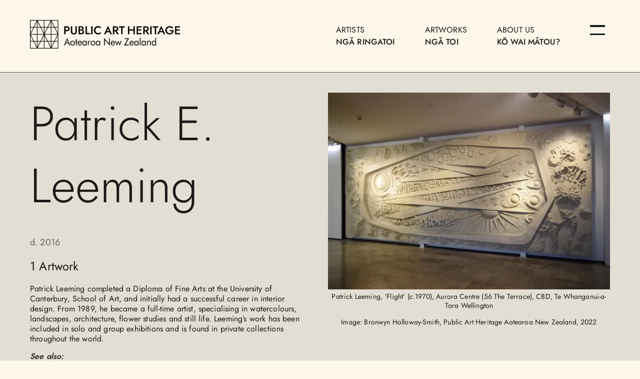

--- FILE ---
content_type: text/html; charset=utf-8
request_url: https://publicart.nz/artists/patrick-e-leeming
body_size: 4850
content:
<!DOCTYPE html><html lang="en"><head><meta charSet="utf-8"/><title>Public Art Heritage</title><meta name="description" content="Public Art Heritage Aotearoa New Zealand is a research initiative that has been established to find, document, and protect Aotearoa New Zealand&#x27;s 20th Century public art heritage."/><meta property="og:title" content="Public Art Heritage"/><meta property="og:description" content="Public Art Heritage Aotearoa New Zealand is a research initiative that has been established to find, document, and protect Aotearoa New Zealand&#x27;s 20th Century public art heritage."/><meta property="og:image" content="/_next/static/media/public-art-heritage-logo-horizontal.2440e4af.png"/><meta name="viewport" content="width=device-width, initial-scale=1"/><link rel="icon" href="/favicon.ico"/><meta name="next-head-count" content="8"/><link data-next-font="" rel="preconnect" href="/" crossorigin="anonymous"/><link rel="preload" href="/_next/static/css/f8715dbd648a5cdd.css" as="style"/><link rel="stylesheet" href="/_next/static/css/f8715dbd648a5cdd.css" data-n-g=""/><link rel="preload" href="/_next/static/css/02c20c2d6567582b.css" as="style"/><link rel="stylesheet" href="/_next/static/css/02c20c2d6567582b.css" data-n-p=""/><noscript data-n-css=""></noscript><script defer="" nomodule="" src="/_next/static/chunks/polyfills-c67a75d1b6f99dc8.js"></script><script src="/_next/static/chunks/webpack-6fdb34c7528034b9.js" defer=""></script><script src="/_next/static/chunks/framework-2c79e2a64abdb08b.js" defer=""></script><script src="/_next/static/chunks/main-ab7d17afc3de7510.js" defer=""></script><script src="/_next/static/chunks/pages/_app-c81a170cce5485f0.js" defer=""></script><script src="/_next/static/chunks/252f366e-cf69c47c47570988.js" defer=""></script><script src="/_next/static/chunks/2c796e83-495fa21cc8f7d842.js" defer=""></script><script src="/_next/static/chunks/487-8e16d25856441dc3.js" defer=""></script><script src="/_next/static/chunks/258-831fb311c7245306.js" defer=""></script><script src="/_next/static/chunks/359-5a089e480511e40b.js" defer=""></script><script src="/_next/static/chunks/962-2255ccf84f997194.js" defer=""></script><script src="/_next/static/chunks/pages/artists/%5Bslug%5D-6c102a4f90777907.js" defer=""></script><script src="/_next/static/khRfHbKN7JMNNPpTtzQm0/_buildManifest.js" defer=""></script><script src="/_next/static/khRfHbKN7JMNNPpTtzQm0/_ssgManifest.js" defer=""></script></head><body><div id="__next"><header class="header"><div class="container-container header__page"><div class="header__logo"><a href="/"><img alt="Public Art Heritage Aotearoa New Zealand" role="img" loading="lazy" width="300" height="57" decoding="async" data-nimg="1" style="color:transparent" srcSet="/_next/image?url=%2F_next%2Fstatic%2Fmedia%2Fpublic-art-heritage-logo-horizontal.2440e4af.png&amp;w=384&amp;q=75 1x, /_next/image?url=%2F_next%2Fstatic%2Fmedia%2Fpublic-art-heritage-logo-horizontal.2440e4af.png&amp;w=640&amp;q=75 2x" src="/_next/image?url=%2F_next%2Fstatic%2Fmedia%2Fpublic-art-heritage-logo-horizontal.2440e4af.png&amp;w=640&amp;q=75"/></a></div><div class="header__nav-elements"><nav class="header__nav"><ul class="header__nav-links-list"><li class="header__nav-list-item"><a class="header__nav-link-multi-lang" href="/artists"><span lang="en-NZ">Artists</span><span lang="mi">Ngā Ringatoi</span></a></li><li class="header__nav-list-item"><a class="header__nav-link-multi-lang" href="/artworks"><span lang="en-NZ">Artworks</span><span lang="mi">Ngā Toi</span></a></li><li class="header__nav-list-item"><a class="header__nav-link-multi-lang" href="/about"><span lang="en-NZ">About us</span><span lang="mi">Kō wai mātou?</span></a></li></ul></nav><button class="header__menu-button header__menu-button--open" aria-label="Menu" aria-haspopup="true" aria-controls="navMenu" aria-expanded="false"><span class="header__menu-button-icon header__menu-button-icon--hamburger"></span><span class="header__menu-button-icon header__menu-button-icon--hamburger"></span></button></div></div></header><main><section class="section section__mid"><div class="container-container hero"><div class="hero__column"><h1 class="content-block__title"><span lang="en-NZ">Patrick E. Leeming</span></h1><p class="tile__text"><span class="tile__date">d. <!-- -->2016</span></p><p class="tile__text tile__text--featured">1<!-- --> <!-- -->Artwork</p><div><p>Patrick Leeming completed a Diploma of Fine Arts at the University of Canterbury, School of Art, and initially had a successful career in interior design. From 1989, he became a full-time artist, specialising in watercolours, landscapes, architecture, flower studies and still life. Leeming’s work has been included in solo and group exhibitions and is found in private collections throughout the world.</p><p><strong><em>See also:</em></strong></p><ul><li>Joanne Holden, <a href="https://www.stuff.co.nz/dominion-post/culture/83687226/decadesold-sculpture-by-patrick-leeming-given-new-life-in-wellington">&#x27;Decades-old sculpture by Patrick Leeming given new life in Wellington,&#x27; <em>Dominion Post,</em> Aug 30, 2016.</a></li></ul></div></div><div class="hero__column"><div class="content-block__image-container"><img alt="" loading="lazy" width="694" height="694" decoding="async" data-nimg="1" style="color:transparent" srcSet="/_next/image?url=https%3A%2F%2Fcdn.sanity.io%2Fimages%2Faem3610x%2Fproduction%2Fd811e57118052ac57c2c7b717f27ecff3e329ef0-1553x1080.jpg%3Fw%3D694%26fit%3Dclip&amp;w=750&amp;q=75 1x, /_next/image?url=https%3A%2F%2Fcdn.sanity.io%2Fimages%2Faem3610x%2Fproduction%2Fd811e57118052ac57c2c7b717f27ecff3e329ef0-1553x1080.jpg%3Fw%3D694%26fit%3Dclip&amp;w=1920&amp;q=75 2x" src="/_next/image?url=https%3A%2F%2Fcdn.sanity.io%2Fimages%2Faem3610x%2Fproduction%2Fd811e57118052ac57c2c7b717f27ecff3e329ef0-1553x1080.jpg%3Fw%3D694%26fit%3Dclip&amp;w=1920&amp;q=75"/><div class="content-block__image-caption"><p>Patrick Leeming, ‘Flight’ (c.1970), Aurora Centre (56 The Terrace), CBD, Te Whanganui-a-Tara Wellington</p><p>Image: Bronwyn Holloway-Smith, Public Art Heritage Aotearoa New Zealand, 2022</p></div></div></div></div></section><div class="react-tabs" data-rttabs="true"><ul class="react-tabs__tab-list" role="tablist"><li class="react-tabs__tab react-tabs__tab--selected" role="tab" id="tab:R2l6:0" aria-selected="true" aria-disabled="false" aria-controls="panel:R2l6:0" tabindex="0" data-rttab="true"><svg stroke="currentColor" fill="currentColor" stroke-width="0" viewBox="0 0 16 16" height="1em" width="1em" xmlns="http://www.w3.org/2000/svg"><path d="M.002 3a2 2 0 0 1 2-2h12a2 2 0 0 1 2 2v10a2 2 0 0 1-2 2h-12a2 2 0 0 1-2-2V3zm1 9v1a1 1 0 0 0 1 1h12a1 1 0 0 0 1-1V9.5l-3.777-1.947a.5.5 0 0 0-.577.093l-3.71 3.71-2.66-1.772a.5.5 0 0 0-.63.062L1.002 12zm5-6.5a1.5 1.5 0 1 0-3 0 1.5 1.5 0 0 0 3 0z"></path></svg> Associated Artworks</li></ul><div class="react-tabs__tab-panel react-tabs__tab-panel--selected" role="tabpanel" id="panel:R2l6:0" aria-labelledby="tab:R2l6:0"><section class="section"><div class="container-container"><div class="tiles"><a class="tile" data-id="9659120e-274a-490a-b33f-17e499cf5ff3" href="/artworks/patrick-e-leeming-1970"><div class="tile__image"><img alt="Flight" loading="lazy" width="330" height="330" decoding="async" data-nimg="1" style="color:transparent" srcSet="/_next/image?url=https%3A%2F%2Fcdn.sanity.io%2Fimages%2Faem3610x%2Fproduction%2Fd811e57118052ac57c2c7b717f27ecff3e329ef0-1553x1080.jpg%3Frect%3D237%2C0%2C1080%2C1080%26w%3D330%26h%3D330%26fit%3Dclip&amp;w=384&amp;q=75 1x, /_next/image?url=https%3A%2F%2Fcdn.sanity.io%2Fimages%2Faem3610x%2Fproduction%2Fd811e57118052ac57c2c7b717f27ecff3e329ef0-1553x1080.jpg%3Frect%3D237%2C0%2C1080%2C1080%26w%3D330%26h%3D330%26fit%3Dclip&amp;w=750&amp;q=75 2x" src="/_next/image?url=https%3A%2F%2Fcdn.sanity.io%2Fimages%2Faem3610x%2Fproduction%2Fd811e57118052ac57c2c7b717f27ecff3e329ef0-1553x1080.jpg%3Frect%3D237%2C0%2C1080%2C1080%26w%3D330%26h%3D330%26fit%3Dclip&amp;w=750&amp;q=75"/></div><h4 lang="en-NZ" class="tile__heading">Flight</h4><p class="tile__label">1970</p><p class="tile__artist-name"><span lang="en-NZ">Patrick E. Leeming</span></p></a></div></div></section></div></div></main><footer class="footer"><div class="container-container footer__page"><div class="footer__logo"><img alt="Public Art Heritage Aotearoa New Zealand" role="img" loading="lazy" width="230" height="299" decoding="async" data-nimg="1" style="color:transparent" srcSet="/_next/image?url=%2F_next%2Fstatic%2Fmedia%2Fpublic-art-heritage-logo-vertical.0ca043d1.png&amp;w=256&amp;q=75 1x, /_next/image?url=%2F_next%2Fstatic%2Fmedia%2Fpublic-art-heritage-logo-vertical.0ca043d1.png&amp;w=640&amp;q=75 2x" src="/_next/image?url=%2F_next%2Fstatic%2Fmedia%2Fpublic-art-heritage-logo-vertical.0ca043d1.png&amp;w=640&amp;q=75"/></div><nav class="footer__nav"><ul class="footer__nav-links-list"><ul class="footer__sub-nav-links-list"><li class="footer__nav-list-item footer__nav-list-item--top-level"><a class="footer__nav-link-multi-lang" href="/artworks"><span lang="en-NZ">Artworks</span><span lang="mi">Ngā Toi</span></a></li><li class="footer__nav-list-item footer__nav-list-item--top-level"><a class="footer__nav-link-multi-lang" href="/artists"><span lang="en-NZ">Artists</span><span lang="mi">Ngā Ringatoi</span></a></li></ul><ul class="footer__sub-nav-links-list"><li class="footer__nav-list-item footer__nav-list-item--top-level"><a class="footer__nav-link-multi-lang" href="/about"><span lang="en-NZ">About us</span><span lang="mi">Kō wai mātou?</span></a></li><li class="footer__nav-list-item footer__nav-list-item--top-level"><a class="footer__nav-link-multi-lang" href="/forum"><span lang="en-NZ">Aotearoa Public Art Forum</span></a></li></ul><ul class="footer__sub-nav-links-list"><li class="footer__nav-list-item footer__nav-list-item--top-level"><a class="footer__nav-link-multi-lang" href="/contact"><span lang="en-NZ">Contact us</span><span lang="mi">Kōrero koe</span></a></li><li class="footer__nav-list-item footer__nav-list-item--top-level"><a href="https://givealittle.co.nz/org/aotearoa-public-art-heritage-trust" target="_blank" rel="noopener noreferrer" class="footer__nav-link-multi-lang"><span lang="en-NZ">Donate</span><span lang="mi">Takoha</span></a></li></ul></ul></nav></div></footer></div><script id="__NEXT_DATA__" type="application/json">{"props":{"pageProps":{"artist":{"_id":"61a7e20e-bcc0-4dbe-866d-e8cdb7d2254c","_type":"person","altText":null,"artworkCount":1,"artworks":[{"artists":[{"preferredName":{"content":"Patrick E. Leeming","language":"English (New Zealand)","languageCode":"en-NZ"},"roles":[{"content":"Artist","language":"English (New Zealand)","languageCode":"en-NZ"}],"slug":"person/patrick-e-leeming"}],"condition":"foundPubliclyVisible","description":[{"_key":"7294c3034962","_type":"languageBlockContent","content":[{"_key":"937c6ec4f8a7","_type":"block","children":[{"_key":"801445ec8ab00","_type":"span","marks":[],"text":"The plaque installed with the work describes its 10 panels as \"a dynamic representation of travel in the present and future. This artwork depicts towns and cities as seen from the air, flight paths between cities and over oceans, queues of passengers, and space travel to the sun, moon, planets, and beyond.\""}],"markDefs":[],"style":"normal"},{"_key":"e1599bb33593","_type":"block","children":[{"_key":"22c460751f13","_type":"span","marks":[],"text":""}],"markDefs":[],"style":"normal"},{"_key":"254bb008f245","_type":"block","children":[{"_key":"c467186e7a35","_type":"span","marks":["strong","em"],"text":"See also:"}],"markDefs":[],"style":"normal"},{"_key":"1ac285d57dc4","_type":"block","children":[{"_key":"32b73e1af6df","_type":"span","marks":["7324011fc319"],"text":"story of the work's relocation."}],"level":1,"listItem":"bullet","markDefs":[{"_key":"7324011fc319","_type":"link","href":"https://www.stuff.co.nz/dominion-post/culture/83687226/decadesold-sculpture-by-patrick-leeming-given-new-life-in-wellington"}],"style":"normal"}],"languageType":{"_ref":"7e3c307b-eaf1-4cfc-a589-5e24611acd47","_type":"reference"}}],"dimensions":"H2700 x W6740 x D200mm","gallery":null,"id":"9659120e-274a-490a-b33f-17e499cf5ff3","imageCaption":[{"_key":"e7b6f0b25095","_type":"block","children":[{"_key":"7d148c09946a0","_type":"span","marks":[],"text":"Patrick E. Leeming, ‘Flight’ (c.1970), Aurora Centre, Te Whanganui-a-Tara Wellington"}],"markDefs":[],"style":"normal"},{"_key":"a7d0aa0e8003","_type":"block","children":[{"_key":"d20250a9ead20","_type":"span","marks":[],"text":"Image: Bronwyn Holloway-Smith, Public Art Heritage Aotearoa New Zealand, 2022"}],"markDefs":[],"style":"normal"}],"imageDimensions":{"_type":"sanity.imageDimensions","aspectRatio":1.4379629629629629,"height":1080,"width":1553},"imageObject":{"_type":"image","asset":{"_ref":"image-d811e57118052ac57c2c7b717f27ecff3e329ef0-1553x1080-jpg","_type":"reference"}},"imageUrl":"https://cdn.sanity.io/images/aem3610x/production/d811e57118052ac57c2c7b717f27ecff3e329ef0-1553x1080.jpg","locations":[{"endAt":null,"latLng":{"lat":-41.280902559820895,"lng":174.77500051259995},"organisations":[{"name":"Kiwi Property","roles":["Owner"]},{"name":"New Zealand National Airways","roles":["Commissioner"]}],"people":null,"startAt":"2016-11-17T00:37:00.000Z","title":"Foyer of Aurora Centre (56 The Terrace), CBD, Te Whanganui-a-Tara Wellington"},{"endAt":"2016-11-23T00:35:00.000Z","latLng":null,"organisations":null,"people":null,"startAt":"1997-10-28T00:35:00.000Z","title":"National Mutual Centre, Tāmaki Makaurau Auckland"},{"endAt":"1997-11-04T00:30:00.000Z","latLng":{"lat":-41.2816523,"lng":174.7742975},"organisations":[{"name":"New Zealand National Airways","roles":["Commissioner"]}],"people":null,"startAt":"1970-11-23T01:29:00.000Z","title":"National Airways Corporation (NAC) Head Office, 80 The Terrace, CBD, Te Whanganui-a-Tara Wellington"}],"mediumTypes":["Reconstituted marble"],"metaDescription":null,"metaImageUrl":"https://cdn.sanity.io/images/aem3610x/production/d811e57118052ac57c2c7b717f27ecff3e329ef0-1553x1080.jpg","metaTitle":"Flight","objectTypes":["Wall Mounted Sculpture"],"organisations":[],"slug":"artworks/patrick-e-leeming-1970","startAt":1740822774,"startDate":"1970-11-23T01:29:00.000Z","status":"Accessible","title":[{"content":"Flight","language":"English (New Zealand)","languageCode":"en-NZ"}]}],"birthDate":null,"deathDate":"2016-03-15T21:11:00.000Z","description":[{"_key":"9339e435487c","_type":"block","children":[{"_key":"9dfdf69022a90","_type":"span","marks":[],"text":"Patrick Leeming completed a Diploma of Fine Arts at the University of Canterbury, School of Art, and initially had a successful career in interior design. From 1989, he became a full-time artist, specialising in watercolours, landscapes, architecture, flower studies and still life. Leeming’s work has been included in solo and group exhibitions and is found in private collections throughout the world."}],"markDefs":[],"style":"normal"},{"_key":"e07a8152c526","_type":"block","children":[{"_key":"6976b300711a","_type":"span","marks":["strong","em"],"text":"See also:"}],"markDefs":[{"_key":"848f989d8d93","_type":"link","href":"https://www.stuff.co.nz/dominion-post/culture/83687226/decadesold-sculpture-by-patrick-leeming-given-new-life-in-wellington"}],"style":"normal"},{"_key":"41736a4a4db4","_type":"block","children":[{"_key":"ae9140122c76","_type":"span","marks":[],"text":"Joanne Holden, "},{"_key":"66317d769d39","_type":"span","marks":["e936ca6d7f6d"],"text":"'Decades-old sculpture by Patrick Leeming given new life in Wellington,' "},{"_key":"8e7d4d2544fc","_type":"span","marks":["e936ca6d7f6d","em"],"text":"Dominion Post,"},{"_key":"d393e5aab777","_type":"span","marks":["e936ca6d7f6d"],"text":" Aug 30, 2016."}],"level":1,"listItem":"bullet","markDefs":[{"_key":"e936ca6d7f6d","_type":"link","href":"https://www.stuff.co.nz/dominion-post/culture/83687226/decadesold-sculpture-by-patrick-leeming-given-new-life-in-wellington"}],"style":"normal"}],"firstName":[{"content":"Patrick E.","language":"English (New Zealand)","languageCode":"en-NZ"}],"imageCaptions":[[{"_key":"ad7414324686","_type":"block","children":[{"_key":"ca54aa5bff87","_type":"span","marks":[],"text":"Patrick Leeming, ‘Flight’ (c.1970), Aurora Centre (56 The Terrace), CBD, Te Whanganui-a-Tara Wellington"}],"markDefs":[],"style":"normal"},{"_key":"12f75945d421","_type":"block","children":[{"_key":"9d88a6f8f31f","_type":"span","marks":[],"text":"Image: Bronwyn Holloway-Smith, Public Art Heritage Aotearoa New Zealand, 2022"}],"markDefs":[],"style":"normal"}]],"imageDimensions":{"_type":"sanity.imageDimensions","aspectRatio":1.4379629629629629,"height":1080,"width":1553},"imageObject":{"_type":"image","asset":{"_ref":"image-d811e57118052ac57c2c7b717f27ecff3e329ef0-1553x1080-jpg","_type":"reference"}},"imageUrl":"https://cdn.sanity.io/images/aem3610x/production/d811e57118052ac57c2c7b717f27ecff3e329ef0-1553x1080.jpg","lastName":[{"content":"Leeming","language":"English (New Zealand)","languageCode":"en-NZ"}],"name":[{"content":"Patrick E. Leeming","language":"English (New Zealand)","languageCode":"en-NZ"}],"organisations":null,"otherNames":[],"people":null,"preferredName":{"content":"Patrick E. Leeming","language":"English (New Zealand)","languageCode":"en-NZ"},"slug":"person/patrick-e-leeming"},"navigation":{"footerMenu":{"columnOne":[{"externalLink":null,"externalOrInternalLink":"internal","internalLink":"/artworks","linkTitle":[{"content":"Artworks","language":"English (New Zealand)","languageCode":"en-NZ"},{"content":"Ngā Toi","language":"Te Reo Māori","languageCode":"mi"}]},{"externalLink":null,"externalOrInternalLink":"internal","internalLink":"/artists","linkTitle":[{"content":"Artists","language":"English (New Zealand)","languageCode":"en-NZ"},{"content":"Ngā Ringatoi","language":"Te Reo Māori","languageCode":"mi"}]}],"columnThree":[{"externalLink":null,"externalOrInternalLink":"internal","internalLink":"/contact","linkTitle":[{"content":"Contact us","language":"English (New Zealand)","languageCode":"en-NZ"},{"content":"Kōrero koe","language":"Te Reo Māori","languageCode":"mi"}]},{"externalLink":"https://givealittle.co.nz/org/aotearoa-public-art-heritage-trust","externalOrInternalLink":"external","internalLink":null,"linkTitle":[{"content":"Donate","language":"English (New Zealand)","languageCode":"en-NZ"},{"content":"Takoha","language":"Te Reo Māori","languageCode":"mi"}]}],"columnTwo":[{"externalLink":null,"externalOrInternalLink":"internal","internalLink":"/about","linkTitle":[{"content":"About us","language":"English (New Zealand)","languageCode":"en-NZ"},{"content":"Kō wai mātou?","language":"Te Reo Māori","languageCode":"mi"}]},{"externalLink":null,"externalOrInternalLink":"internal","internalLink":"/forum","linkTitle":[{"content":"Aotearoa Public Art Forum","language":"English (New Zealand)","languageCode":"en-NZ"}]}]},"headerMenu":[{"externalLink":null,"externalOrInternalLink":"internal","internalLink":"/artists","linkTitle":[{"content":"Artists","language":"English (New Zealand)","languageCode":"en-NZ"},{"content":"Ngā Ringatoi","language":"Te Reo Māori","languageCode":"mi"}]},{"externalLink":null,"externalOrInternalLink":"internal","internalLink":"/artworks","linkTitle":[{"content":"Artworks","language":"English (New Zealand)","languageCode":"en-NZ"},{"content":"Ngā Toi","language":"Te Reo Māori","languageCode":"mi"}]},{"externalLink":null,"externalOrInternalLink":"internal","internalLink":"/about","linkTitle":[{"content":"About us","language":"English (New Zealand)","languageCode":"en-NZ"},{"content":"Kō wai mātou?","language":"Te Reo Māori","languageCode":"mi"}]}],"mobileMenu":[{"externalLink":null,"externalOrInternalLink":"internal","internalLink":"/artists","linkTitle":[{"content":"Artists","language":"English (New Zealand)","languageCode":"en-NZ"},{"content":"Ngā Ringatoi","language":"Te Reo Māori","languageCode":"mi"}]},{"externalLink":null,"externalOrInternalLink":"internal","internalLink":"/artworks","linkTitle":[{"content":"Artworks","language":"English (New Zealand)","languageCode":"en-NZ"},{"content":"Ngā Toi","language":"Te Reo Māori","languageCode":"mi"}]},{"externalLink":null,"externalOrInternalLink":"internal","internalLink":"/about","linkTitle":[{"content":"About us","language":"English (New Zealand)","languageCode":"en-NZ"},{"content":"Kō wai mātou?","language":"Te Reo Māori","languageCode":"mi"}]},{"externalLink":null,"externalOrInternalLink":"internal","internalLink":"/forum","linkTitle":[{"content":"Aotearoa Public Art Forum","language":"English (New Zealand)","languageCode":"en-NZ"}]},{"externalLink":null,"externalOrInternalLink":"internal","internalLink":"/submit","linkTitle":[{"content":"Submit an artwork","language":"English (New Zealand)","languageCode":"en-NZ"}]},{"externalLink":null,"externalOrInternalLink":"internal","internalLink":"/contact","linkTitle":[{"content":"Contact us","language":"English (New Zealand)","languageCode":"en-NZ"},{"content":"Kōrero koe","language":"Te Reo Māori","languageCode":"mi"}]},{"externalLink":"https://givealittle.co.nz/org/aotearoa-public-art-heritage-trust","externalOrInternalLink":"external","internalLink":null,"linkTitle":[{"content":"Donate","language":"English (New Zealand)","languageCode":"en-NZ"},{"content":"Takoha","language":"Te Reo Māori","languageCode":"mi"}]}],"socialMediaMenu":{"facebook":null,"instagram":{"externalLink":"https://www.instagram.com/publicart.nz/","externalOrInternalLink":"external","internalLink":null,"linkTitle":[{"content":"Visit us on Instagram @publicart.nz","language":"English (New Zealand)","languageCode":"en-NZ"}]}}},"page":{"_id":"61a7e20e-bcc0-4dbe-866d-e8cdb7d2254c","_type":"person","altText":null,"artworkCount":1,"artworks":[{"artists":[{"preferredName":{"content":"Patrick E. Leeming","language":"English (New Zealand)","languageCode":"en-NZ"},"roles":[{"content":"Artist","language":"English (New Zealand)","languageCode":"en-NZ"}],"slug":"person/patrick-e-leeming"}],"condition":"foundPubliclyVisible","description":[{"_key":"7294c3034962","_type":"languageBlockContent","content":[{"_key":"937c6ec4f8a7","_type":"block","children":[{"_key":"801445ec8ab00","_type":"span","marks":[],"text":"The plaque installed with the work describes its 10 panels as \"a dynamic representation of travel in the present and future. This artwork depicts towns and cities as seen from the air, flight paths between cities and over oceans, queues of passengers, and space travel to the sun, moon, planets, and beyond.\""}],"markDefs":[],"style":"normal"},{"_key":"e1599bb33593","_type":"block","children":[{"_key":"22c460751f13","_type":"span","marks":[],"text":""}],"markDefs":[],"style":"normal"},{"_key":"254bb008f245","_type":"block","children":[{"_key":"c467186e7a35","_type":"span","marks":["strong","em"],"text":"See also:"}],"markDefs":[],"style":"normal"},{"_key":"1ac285d57dc4","_type":"block","children":[{"_key":"32b73e1af6df","_type":"span","marks":["7324011fc319"],"text":"story of the work's relocation."}],"level":1,"listItem":"bullet","markDefs":[{"_key":"7324011fc319","_type":"link","href":"https://www.stuff.co.nz/dominion-post/culture/83687226/decadesold-sculpture-by-patrick-leeming-given-new-life-in-wellington"}],"style":"normal"}],"languageType":{"_ref":"7e3c307b-eaf1-4cfc-a589-5e24611acd47","_type":"reference"}}],"dimensions":"H2700 x W6740 x D200mm","gallery":null,"id":"9659120e-274a-490a-b33f-17e499cf5ff3","imageCaption":[{"_key":"e7b6f0b25095","_type":"block","children":[{"_key":"7d148c09946a0","_type":"span","marks":[],"text":"Patrick E. Leeming, ‘Flight’ (c.1970), Aurora Centre, Te Whanganui-a-Tara Wellington"}],"markDefs":[],"style":"normal"},{"_key":"a7d0aa0e8003","_type":"block","children":[{"_key":"d20250a9ead20","_type":"span","marks":[],"text":"Image: Bronwyn Holloway-Smith, Public Art Heritage Aotearoa New Zealand, 2022"}],"markDefs":[],"style":"normal"}],"imageDimensions":{"_type":"sanity.imageDimensions","aspectRatio":1.4379629629629629,"height":1080,"width":1553},"imageObject":{"_type":"image","asset":{"_ref":"image-d811e57118052ac57c2c7b717f27ecff3e329ef0-1553x1080-jpg","_type":"reference"}},"imageUrl":"https://cdn.sanity.io/images/aem3610x/production/d811e57118052ac57c2c7b717f27ecff3e329ef0-1553x1080.jpg","locations":[{"endAt":null,"latLng":{"lat":-41.280902559820895,"lng":174.77500051259995},"organisations":[{"name":"Kiwi Property","roles":["Owner"]},{"name":"New Zealand National Airways","roles":["Commissioner"]}],"people":null,"startAt":"2016-11-17T00:37:00.000Z","title":"Foyer of Aurora Centre (56 The Terrace), CBD, Te Whanganui-a-Tara Wellington"},{"endAt":"2016-11-23T00:35:00.000Z","latLng":null,"organisations":null,"people":null,"startAt":"1997-10-28T00:35:00.000Z","title":"National Mutual Centre, Tāmaki Makaurau Auckland"},{"endAt":"1997-11-04T00:30:00.000Z","latLng":{"lat":-41.2816523,"lng":174.7742975},"organisations":[{"name":"New Zealand National Airways","roles":["Commissioner"]}],"people":null,"startAt":"1970-11-23T01:29:00.000Z","title":"National Airways Corporation (NAC) Head Office, 80 The Terrace, CBD, Te Whanganui-a-Tara Wellington"}],"mediumTypes":["Reconstituted marble"],"metaDescription":null,"metaImageUrl":"https://cdn.sanity.io/images/aem3610x/production/d811e57118052ac57c2c7b717f27ecff3e329ef0-1553x1080.jpg","metaTitle":"Flight","objectTypes":["Wall Mounted Sculpture"],"organisations":[],"slug":"artworks/patrick-e-leeming-1970","startAt":1740822774,"startDate":"1970-11-23T01:29:00.000Z","status":"Accessible","title":[{"content":"Flight","language":"English (New Zealand)","languageCode":"en-NZ"}]}],"birthDate":null,"deathDate":"2016-03-15T21:11:00.000Z","description":[{"_key":"9339e435487c","_type":"block","children":[{"_key":"9dfdf69022a90","_type":"span","marks":[],"text":"Patrick Leeming completed a Diploma of Fine Arts at the University of Canterbury, School of Art, and initially had a successful career in interior design. From 1989, he became a full-time artist, specialising in watercolours, landscapes, architecture, flower studies and still life. Leeming’s work has been included in solo and group exhibitions and is found in private collections throughout the world."}],"markDefs":[],"style":"normal"},{"_key":"e07a8152c526","_type":"block","children":[{"_key":"6976b300711a","_type":"span","marks":["strong","em"],"text":"See also:"}],"markDefs":[{"_key":"848f989d8d93","_type":"link","href":"https://www.stuff.co.nz/dominion-post/culture/83687226/decadesold-sculpture-by-patrick-leeming-given-new-life-in-wellington"}],"style":"normal"},{"_key":"41736a4a4db4","_type":"block","children":[{"_key":"ae9140122c76","_type":"span","marks":[],"text":"Joanne Holden, "},{"_key":"66317d769d39","_type":"span","marks":["e936ca6d7f6d"],"text":"'Decades-old sculpture by Patrick Leeming given new life in Wellington,' "},{"_key":"8e7d4d2544fc","_type":"span","marks":["e936ca6d7f6d","em"],"text":"Dominion Post,"},{"_key":"d393e5aab777","_type":"span","marks":["e936ca6d7f6d"],"text":" Aug 30, 2016."}],"level":1,"listItem":"bullet","markDefs":[{"_key":"e936ca6d7f6d","_type":"link","href":"https://www.stuff.co.nz/dominion-post/culture/83687226/decadesold-sculpture-by-patrick-leeming-given-new-life-in-wellington"}],"style":"normal"}],"firstName":[{"content":"Patrick E.","language":"English (New Zealand)","languageCode":"en-NZ"}],"imageCaptions":[[{"_key":"ad7414324686","_type":"block","children":[{"_key":"ca54aa5bff87","_type":"span","marks":[],"text":"Patrick Leeming, ‘Flight’ (c.1970), Aurora Centre (56 The Terrace), CBD, Te Whanganui-a-Tara Wellington"}],"markDefs":[],"style":"normal"},{"_key":"12f75945d421","_type":"block","children":[{"_key":"9d88a6f8f31f","_type":"span","marks":[],"text":"Image: Bronwyn Holloway-Smith, Public Art Heritage Aotearoa New Zealand, 2022"}],"markDefs":[],"style":"normal"}]],"imageDimensions":{"_type":"sanity.imageDimensions","aspectRatio":1.4379629629629629,"height":1080,"width":1553},"imageObject":{"_type":"image","asset":{"_ref":"image-d811e57118052ac57c2c7b717f27ecff3e329ef0-1553x1080-jpg","_type":"reference"}},"imageUrl":"https://cdn.sanity.io/images/aem3610x/production/d811e57118052ac57c2c7b717f27ecff3e329ef0-1553x1080.jpg","lastName":[{"content":"Leeming","language":"English (New Zealand)","languageCode":"en-NZ"}],"name":[{"content":"Patrick E. Leeming","language":"English (New Zealand)","languageCode":"en-NZ"}],"organisations":null,"otherNames":[],"people":null,"preferredName":{"content":"Patrick E. Leeming","language":"English (New Zealand)","languageCode":"en-NZ"},"slug":"person/patrick-e-leeming"}},"__N_SSG":true},"page":"/artists/[slug]","query":{"slug":"patrick-e-leeming"},"buildId":"khRfHbKN7JMNNPpTtzQm0","isFallback":false,"gsp":true,"scriptLoader":[]}</script><div id="modal-menu"></div></body></html>

--- FILE ---
content_type: text/css
request_url: https://publicart.nz/_next/static/css/f8715dbd648a5cdd.css
body_size: 6515
content:
@font-face{font-family:Jost;font-style:normal;font-weight:300;src:url(/_next/static/media/Jost-Light.7fa2b8a5.ttf)}@font-face{font-family:Jost;font-style:normal;font-weight:400;src:url(/_next/static/media/Jost-Regular.f420374f.ttf)}@font-face{font-family:Jost;font-style:normal;font-weight:500;src:url(/_next/static/media/Jost-Medium.c86b7856.ttf)}:root{--line-height-base:1.3;--beige-100:#fcf7ea;--beige-200:#e3ded3;--beige-300:#cac6bb;--beige-400:#b0ada4;--beige-500:#7e7c75;--beige-600:#65635e;--beige-700:#4c4a46;--beige-800:#32312f;--beige-900:#191917;--iron-gray:#65635e;--navy-100:#101c19;--green:#00752d;--orange:#a84600;--red:#c4001d;--letter-spacing-default:0.016rem;--font-family-main:Jost,Helvetica,sans-serif;--font-size-12:1.2rem;--font-size-13:1.3rem;--font-size-14:1.4rem;--font-size-15:1.5rem;--font-size-16:1.6rem;--font-size-17:1.7rem;--font-size-18:1.8rem;--font-size-20:2rem;--font-size-21:2.1rem;--font-size-22:2.2rem;--font-size-24:2.4rem;--font-size-26:2.6rem;--font-size-28:2.8rem;--font-size-30:3rem;--font-size-40:4rem;--font-size-42:4.2rem;--font-size-small:1.4rem;--font-size-default:1.6rem;--font-size-nav:2.4rem;--font-weight-light:300;--font-weight-normal:400;--font-weight-medium:500;--font-weight-semibold:600;--font-weight-bold:700;--font-weight-extrabold:800;--font-size-h1:9.6rem;--font-size-h1-mobile:4rem;--font-size-h2:6rem;--font-size-h2-mobile:2.8rem;--font-size-h3:4rem;--font-size-h3-mobile:2.4rem;--font-size-h4:2.4rem;--font-size-h4-mobile:1.8rem;--font-size-h5:1.8rem;--font-size-h5-mobile:1.6rem;--container-padding-body:12rem 6rem;--container-padding-body-mobile:6rem 2rem;--container-padding:4rem 6rem;--container-padding-hero:12rem 6rem;--container-padding-mobile:2rem;--container-padding-hero-mobile:6rem 2rem;--container-padding-hero-carousel:12rem 4rem 0;--container-padding-hero-carousel-mobile:6rem 0;--content-max-width:60rem;--heading-max-width:80rem;--container-padding-toolbar:0 6rem;--container-padding-toolbar-mobile:0 2rem;--line-height-1:1;--tab-bg:#cac6bb;--tab-active-bg:#fcf7ea}body,html{font-size:10px;font-family:var(--font-family-main)}body,button,input,select,textarea{font-size:var(--font-size-default);font-family:var(--font-family-main)}body.modal-open{overflow:hidden}a,button,em,label,li,span,td,th,time{letter-spacing:var(--letter-spacing-default);line-height:var(--line-height-base)}a{text-underline-offset:.4rem}a .no-hover:hover,a.no-hover:hover{background-color:transparent}a:disabled{cursor:not-allowed}a--external:after{background-position:50%;background-repeat:no-repeat;background-size:contain;display:inline-block;vertical-align:middle;height:1.4rem;width:1.4rem;background-image:url(/_next/static/media/link-external.d36ada94.svg);content:"";margin-top:-.2rem;margin-right:-3rem;padding-left:3rem}h1,h2,h3,h4,h5,h6,p{letter-spacing:var(--letter-spacing-default);max-width:var(--heading-max-width)}p{font-size:var(--font-size-default);line-height:1.3;margin-bottom:1.5rem;color:inherit;max-width:var(--content-max-width)}h1,p{clear:both;font-weight:var(--font-weight-normal)}h1{font-family:var(--font-family-main);line-height:1;margin-bottom:4rem}h1,h1 a{font-size:var(--font-size-h1-mobile)}h1 a{line-height:1.2}@media(min-width:768px){h1,h1 a{font-size:var(--font-size-h1)}}h2{font-family:var(--font-family-main);font-size:var(--font-size-h2-mobile);line-height:1.2;clear:both;margin-bottom:1.4rem}h2,h2.altH2{font-weight:var(--font-weight-normal)}h2 a{font-size:var(--font-size-h2-mobile)}@media(min-width:768px){h2,h2 a{font-size:var(--font-size-h2)}}h3{font-family:var(--font-family-main);font-weight:var(--font-weight-normal);clear:both;margin-bottom:4rem}h3,h3 a{font-size:var(--font-size-h3-mobile);line-height:1.3}@media(min-width:768px){h3,h3 a{font-size:var(--font-size-h3)}}h4{font-family:var(--font-family-main);font-weight:var(--font-weight-normal);margin-bottom:2rem;clear:both}h4,h4 a{font-size:var(--font-size-h4-mobile);line-height:1.3}@media(min-width:768px){h4,h4 a{font-size:var(--font-size-h4)}}h5{font-family:var(--font-family-main);font-weight:var(--font-weight-normal);line-height:1.5;clear:both;margin-bottom:4rem}h5,h5 a{font-size:var(--font-size-h5-mobile)}h5 a{line-height:1.3}@media(min-width:768px){h5,h5 a{font-size:var(--font-size-h5)}}h6{font-family:var(--font-family-main);font-weight:var(--font-weight-normal);clear:both;margin-bottom:4rem}h6,h6 a{font-size:var(--font-size-h5-mobile)}h6 a{line-height:1.3}@media(min-width:768px){h6,h6 a{font-size:var(--font-size-h5)}}img{display:block;height:auto;max-width:100%;object-fit:contain}img+.caption{position:relative;top:-1.5rem;font-size:var(--font-size-13);color:var(--grey-dark)}@media screen and (min-height:400px),screen and (min-width:576px){img{max-height:70vh}}.lead{font-size:var(--font-size-17);line-height:1.5;font-weight:var(--font-weight-normal)}@media(min-width:768px){.lead{font-size:var(--font-size-18)}}blockquote{font-size:var(--font-size-20);font-weight:var(font-weight-extrabold);font-family:var(--font-family-main);line-height:1.3;border-left:.6rem solid var(--blue-light);padding:1.4rem 2.4rem;position:relative;margin:4rem 0}blockquote p{margin:0}li{margin-bottom:1.5rem}hr{color:var(--grey-mid);margin:4rem 0}.weight__light{font-weight:var(--font-weight-light)}.weight__normal{font-weight:var(--font-weight-normal)}.weight__medium{font-weight:var(--font-weight-medium)}.weight__semibold{font-weight:var(--font-weight-semibold)}.weight__bold{font-weight:var(--font-weight-bold)}.weight__extrabold{font-weight:var(font-weight-extrabold)}strong{font-weight:var(--font-weight-medium)}a{color:inherit}a:focus,a:hover{color:var(--beige-600)}a.nav-item{font-size:var(--font-size-18)}a.nav-item--bold{font-weight:var(--font-weight-medium)}@media(min-width:768px){a.nav-item{font-size:var(--font-size-24)}}a.link__large{font-size:var(--font-size-24);font-weight:var(--font-weight-medium);text-decoration:underline;display:inline}label{font-size:var(--font-size-12)}@media(min-width:768px){label{font-size:var(--font-size-14)}}ol,ul{margin-left:2rem}*{box-sizing:border-box;padding:0;margin:0;font-feature-settings:"ss01"}body,html{max-width:100vw;overflow-x:hidden}html.modal-open{overflow:hidden}body{background-color:var(--beige-100);color:var(--beige-900);font-size:var(--font-size-15)}@media(min-width:768px){body{font-size:var(--font-size-16)}}section{overflow:auto}.container-container{max-width:142rem;margin:0 auto}.section{padding:var(--container-padding-mobile)}@media(min-width:576px){.section{padding:var(--container-padding)}}.section--body{padding:var(--container-padding-body-mobile)}@media(min-width:576px){.section--body{padding:var(--container-padding-body)}}.section--reset{padding:0}.section__dark{color:var(--beige-100);background-color:var(--iron-gray)}.section__light{color:var(--beige-900);background-color:var(--beige-100)}.section__mid{color:var(--beige-900);background-color:var(--beige-200)}.btn,button{background-color:transparent;border-width:0;font-family:inherit;font-size:inherit;font-style:inherit;font-weight:inherit;line-height:inherit;text-decoration:none;background-color:var(--beige-100);border-radius:0;color:var(--beige-900);display:inline-block;font-size:var(--font-size-14);font-weight:var(--font-weight-normal);line-height:var(--line-height-1);padding:1.2rem 4rem;position:relative}.btn:hover,button:hover{background:transparent;cursor:pointer}.btn:disabled,button:disabled{cursor:not-allowed}.btn--reset,button--reset{background-color:transparent;border-width:0;font-family:inherit;font-size:inherit;font-style:inherit;font-weight:inherit;line-height:inherit;padding:0}.btn--reset:hover,button--reset:hover{background:transparent;cursor:pointer}.btn--reset:disabled,button--reset:disabled{cursor:not-allowed}.btn:focus,.btn:hover,button:focus,button:hover{background:var(--beige-200)}.btn.small,button.small{padding:1.2rem 2rem}.btn.primary,button.primary{border:.1rem solid var(--beige-900)}.btn.primary:active,button.primary:active{background-color:var(--beige-300)}.btn.primary:disabled,button.primary:disabled{color:var(--beige-400);background-color:var(--beige-100);border:.1rem solid var(--beige-400)}.btn.secondary,button.secondary{color:var(--beige-100);background-color:var(--beige-600);border:.1rem solid var(--beige-100)}.btn.secondary:focus,.btn.secondary:hover,button.secondary:focus,button.secondary:hover{background:var(--beige-700)}.btn.secondary:active,button.secondary:active{background-color:var(--beige-800)}.btn.secondary:disabled,button.secondary:disabled{color:var(--beige-400);background-color:var(--beige-200);border:.1rem solid var(--beige-400)}.btn.rounded,button.rounded{border-radius:2.5rem;border:.1rem solid var(--beige-900);padding:1.2rem 1.2rem 1.2rem 3.6rem}.btn.rounded.secondary:after,button.rounded.secondary:after{background-image:url(/_next/static/media/icon-plus-beige-100.10ce0803.svg)}.btn.rounded.secondary:after,.btn.rounded:after,button.rounded.secondary:after,button.rounded:after{background-position:50%;background-repeat:no-repeat;background-size:contain;display:inline-block;vertical-align:middle;height:1.15rem;width:1.15rem;content:""}.btn.rounded:after,button.rounded:after{position:absolute;left:1.6rem;top:50%;transform:translateY(-50%);background-image:url(/_next/static/media/icon-plus.df359a9c.svg)}.btn.rounded:disabled:after,button.rounded:disabled:after{background-position:50%;background-repeat:no-repeat;background-size:contain;display:inline-block;vertical-align:middle;height:1.15rem;width:1.15rem;background-image:url(/_next/static/media/icon-plus-beige-400.4b87e3a1.svg);content:""}.btn.filter,button.filter{border:.1rem solid var(--beige-800);border-radius:.8rem;padding:.6rem 1rem .6rem 2.2rem}.btn.filter:after,button.filter:after{position:absolute;left:.9rem;top:50%;transform:translateY(-50%);background-position:50%;background-repeat:no-repeat;background-size:contain;display:inline-block;vertical-align:middle;height:.8rem;width:.8rem;background-image:url(/_next/static/media/icon-plus-beige-800.31f93d3e.svg);content:""}.btn.filter:hover,button.filter:hover{background:var(--beige-200);border:.1rem solid var(--beige-700);color:var(--navy-100)}.btn.filter:hover:after,button.filter:hover:after{background-position:50%;background-repeat:no-repeat;background-size:contain;display:inline-block;vertical-align:middle;height:.8rem;width:.8rem;background-image:url(/_next/static/media/icon-plus-navy-100.6b4e78af.svg);content:""}.btn.filter.active,.btn.filter:active,button.filter.active,button.filter:active{background:var(--beige-700);border:.1rem solid transparent;color:var(--beige-200)}.btn.filter.active:after,.btn.filter:active:after,button.filter.active:after,button.filter:active:after{transform:translateY(-50%) rotate(-45deg);background-position:50%;background-repeat:no-repeat;background-size:contain;display:inline-block;vertical-align:middle;height:.8rem;width:.8rem;background-image:url(/_next/static/media/icon-plus-beige-200.ca451d79.svg);content:""}.btn.filter:disabled,button.filter:disabled{color:var(--beige-400);background-color:var(--beige-200);border:.1rem solid var(--beige-400)}.btn.filter:disabled:after,button.filter:disabled:after{background-position:50%;background-repeat:no-repeat;background-size:contain;display:inline-block;vertical-align:middle;height:.8rem;width:.8rem;background-image:url(/_next/static/media/icon-plus-beige-500.9fb5fce7.svg);content:""}.btn.dropdown,button.dropdown{background-color:var(--beige-200);border:.1rem solid var(--beige-200);border-radius:.4rem;font-size:var(--font-size-16);padding:.8rem 3.4rem .8rem 2rem}.btn.dropdown:after,button.dropdown:after{position:absolute;right:1.8rem;top:50%;transform:translateY(-50%);transition:transform .2s linear;background-position:50%;background-repeat:no-repeat;background-size:contain;display:inline-block;vertical-align:middle;height:.8rem;width:.8rem;background-image:url(/_next/static/media/caret-down.d4ea8918.svg);content:""}.btn.dropdown.open:after,button.dropdown.open:after{transform:translateY(-50%) rotate(180deg)}.list__flat{list-style:none;padding:0;margin:0}.image__contain{height:auto;object-fit:contain;max-height:none}.image__cover{height:auto;object-fit:cover;max-height:none}.login-form-page{background-color:var(--beige-700);min-height:100vh;display:flex}.login-form-wrapper{width:100%;max-width:40rem;margin:auto;background-color:var(--beige-100);padding:4rem 2rem}.login-form-wrapper__welcome-message{margin:2rem 0}.login-form{display:flex;flex-direction:column}.login-form label{font-size:var(--font-size-16);margin-bottom:.5rem}.login-form__submit{margin-top:1rem}.login-form__error{color:var(--red);font-size:var(--font-size-14)}.login-form input{width:100%;padding:.2rem .5rem;margin:1rem 0}.print-style{display:none}@media print{.print-style{display:block!important}.tile__image,img{max-width:500px}.header__page,header,main,section{background-color:transparent!important}.artwork__gallery,.header__menu-button,.react-tabs__tab,.react-tabs__tab-list,button,footer,nav{display:none!important}}.header{padding:var(--container-padding-mobile);border-bottom:.1rem solid var(--beige-600)}@media(min-width:576px){.header{padding:var(--container-padding)}}.header__page{background-color:var(--beige-100);display:flex;flex-direction:row;justify-content:space-between;width:100%}.header__logo{margin-right:2rem;max-width:22rem}@media(min-width:576px){.header__logo{max-width:30rem}}.header__nav{display:none}@media(min-width:1200px){.header__nav{display:block}}.header__nav a{text-decoration:none}.header__nav-links-list{display:flex;flex-direction:row;list-style:none;margin-left:0}.header__nav-list-item{margin-bottom:0;margin-right:4rem}.header__nav-elements{display:flex;flex-direction:row;justify-content:flex-end}@media(min-width:1400px){.header__nav-elements{max-width:85rem;width:100%}}.header__menu-button{background-color:transparent;border-width:0;font-family:inherit;font-size:inherit;font-style:inherit;font-weight:inherit;line-height:inherit;align-items:center;display:flex;flex-direction:column;justify-content:space-between;height:4rem;padding:1rem}.header__menu-button:hover{background:transparent;cursor:pointer}.header__menu-button:disabled{cursor:not-allowed}.header__menu-button-icon{display:block;width:3rem;border-top:.35rem solid var(--navy-100)}.header__nav-link-multi-lang{display:flex;flex-direction:column;padding:1rem}.header__nav-link-multi-lang:hover{color:var(--beige-600)}.header__nav-link-multi-lang span{margin-bottom:.4rem;text-transform:uppercase}.header__nav-link-multi-lang span:last-of-type{font-weight:var(--font-weight-medium);margin-bottom:0}.footer{padding:var(--container-padding-mobile);border-top:.1rem solid var(--beige-600)}@media(min-width:576px){.footer{padding:var(--container-padding)}}.footer__page{align-items:flex-start;background-color:var(--beige-100);display:flex;flex-direction:column;justify-content:space-between;width:100%}@media(min-width:1200px){.footer__page{flex-direction:row}}.footer__logo{max-width:23rem}.footer__nav{margin-top:3rem;width:100%}@media(min-width:1200px){.footer__nav{margin-top:0;min-width:82rem;width:55%}}.footer__nav a{text-decoration:none}.footer__nav-links-list{align-items:flex-start;display:flex;flex-direction:column;justify-content:space-between;list-style:none;margin-left:0}@media(min-width:860px){.footer__nav-links-list{flex-direction:row}}.footer__sub-nav-links-list{list-style:none;margin-left:0}.footer__sub-nav-links-list--nested{margin-left:2rem}.footer__nav-list-item{margin-bottom:0;width:100%}@media(min-width:576px){.footer__nav-list-item{max-width:24rem}.footer__nav-list-item--top-level{margin-right:2rem}}.footer__nav-link-multi-lang{display:flex;flex-direction:column;padding:1rem 0}@media(min-width:1200px){.footer__nav-link-multi-lang{padding:1rem}}.footer__nav-link-multi-lang span{font-size:var(--font-size-18);margin-bottom:.4rem;text-transform:uppercase}.footer__nav-link-multi-lang span:last-of-type{font-weight:var(--font-weight-medium);margin-bottom:0}.map-pah.mapboxgl-map{font-family:inherit;height:80vh;max-height:70rem;width:100%}.map-pah .mapboxgl-popup{transform:none!important}.map-pah .map-popup.mapboxgl-popup{bottom:0;font:inherit;flex-direction:column;justify-content:flex-end;left:0;margin:0;width:100%;z-index:10}.map-pah .map-popup .mapboxgl-popup-tip{display:none}.map-pah .map-popup .mapboxgl-popup-content{background-color:var(--beige-100);border-radius:0;margin:18px;padding:0;height:auto;max-height:70%;overflow-y:scroll}.map-pah .map-popup .mapboxgl-popup-close-button{font-size:4rem;line-height:1;padding:0 2rem}@media(min-width:768px){.map-pah .map-popup__container{display:grid;grid-template-columns:50% 50%}}.map-pah .map-popup .map-popup__detail{margin-top:2.5rem}@media(min-width:768px){.map-pah .map-popup .map-popup__detail{margin-top:0}}.map-pah .map-popup__detail .chip{margin-bottom:2rem}.map-pah .map-popup__detail .artwork__summary-year{line-height:1;font-size:var(--font-size-16)}.map-pah .map-popup__detail .artwork__artist{font-size:var(--font-size-16);font-weight:var(--font-weight-medium)}.map-pah .map-popup__detail .artwork__artist a{display:flex;flex-direction:column;text-decoration:none}.map-pah .map-popup__detail .artwork__artist a:hover{text-decoration:underline}.map-pah .map-popup__media{margin-top:1.2rem;position:relative;height:100%;max-height:40rem}@media(min-width:768px){.map-pah .map-popup__media{margin-top:0;display:flex;justify-content:flex-end}}.map-pah .map-popup__media img{height:100%;width:auto}.map-pah .mapboxgl-ctrl-logo{opacity:.2}.ReactModal__Overlay{align-items:center;display:flex;justify-content:center;overflow-y:scroll;background-color:var(--beige-200)!important;z-index:10}.ReactModal__Body--open{overflow-y:scroll}.ReactModal__modal{height:100%;position:relative;width:100%}.modal-menu{padding:var(--container-padding-mobile)}@media(min-width:576px){.modal-menu{padding:var(--container-padding)}}.modal-menu__nav a{text-decoration:none}.modal-menu__content{width:100%;display:block}.modal-menu__nav-links-list{align-items:flex-start;display:flex;flex-direction:column;justify-content:space-between;list-style:none;margin-left:0}.modal-menu__sub-nav-links-list{list-style:none}.modal-menu__sub-nav-links-list--nested{margin-left:2rem}.modal-menu__nav-list-item{margin-bottom:0;width:100%}@media(min-width:576px){.modal-menu__nav-list-item{max-width:40rem}.modal-menu__nav-list-item--top-level{margin-right:2rem}}.modal-menu__nav-link-multi-lang{display:inline-block;flex-direction:column;padding:1rem 0}@media(min-width:992px){.modal-menu__nav-link-multi-lang{padding:1.2rem 1rem 1.2rem 0}}.modal-menu__nav-link-multi-lang span{margin-bottom:.4rem;display:block;font-size:var(--font-size-18)}@media(min-width:576px){.modal-menu__nav-link-multi-lang span{font-size:var(--font-size-24)}}.modal-menu__nav-link-multi-lang span:last-of-type{font-weight:var(--font-weight-medium);margin-bottom:0}.modal-header{padding:var(--container-padding-mobile)}@media(min-width:576px){.modal-header{padding:var(--container-padding)}}.modal-header__content{display:flex;width:100%;justify-content:space-between}.modal-header__logo{margin-right:2rem;max-width:22rem}@media(min-width:576px){.modal-header__logo{max-width:30rem}}.modal-header__close-button{background-color:transparent;border-width:0;font-family:inherit;font-size:inherit;font-style:inherit;font-weight:inherit;line-height:inherit;align-items:center;height:3rem;padding:2rem 2.5rem;position:relative;width:5rem}.modal-header__close-button:hover{background:transparent;cursor:pointer}.modal-header__close-button:disabled{cursor:not-allowed}.modal-header__close-button:after,.modal-header__close-button:before{position:absolute;content:"";height:.3rem;width:3rem;top:50%;left:50%;background-color:var(--navy-100)}.modal-header__close-button:before{transform:translate(-50%,-50%) rotate(-45deg)}.modal-header__close-button:after{transform:translate(-50%,-50%) rotate(45deg)}.modal-search{width:100%}@media(min-width:992px){.modal-search{width:50%}}.modal-search__body{background-color:var(--beige-100)}.modal-social{margin-top:2rem}.modal-social__nav a{text-decoration:none}.modal-social__nav-links-list{align-items:flex-start;display:flex;flex-direction:column;justify-content:space-between;list-style:none;margin-left:0}.modal-social__sub-nav-links-list{list-style:none}.modal-social__sub-nav-links-list--nested{margin-left:2rem}.modal-social__nav-list-item{margin-bottom:0;width:100%}@media(min-width:576px){.modal-social__nav-list-item{max-width:40rem}.modal-social__nav-list-item--top-level{margin-right:2rem}}.modal-social__nav-link{display:flex;padding:1rem 0;font-size:var(--font-size-18);align-items:flex-start}@media(min-width:992px){.modal-social__nav-link{padding:1.2rem 1rem 1.2rem 0}}.modal-social__nav-link-icon{margin-right:1rem}.modal-social__nav-link-icon--email{font-size:2rem}.hero-carousel{padding:var(--container-padding-hero-carousel-mobile)}@media(min-width:576px){.hero-carousel{padding:var(--container-padding-hero-carousel)}}.hero-carousel__slide{display:flex;flex-direction:column-reverse;padding:0 2rem}@media(min-width:992px){.hero-carousel__slide{flex-direction:row}}.hero-carousel__slide-column{width:100%}@media(min-width:992px){.hero-carousel__slide-column{max-width:50%}.hero-carousel__slide-column--padding-right,.hero-carousel__slide-column:first-of-type{padding-right:4rem}}.hero-carousel__slide-column:last-of-type{padding-bottom:4rem}@media(min-width:992px){.hero-carousel__slide-column:last-of-type{padding-bottom:0}}.hero-carousel__slide-column-image-wrapper{height:100%;max-height:80vh}.hero-carousel__image{width:100%}.hero-carousel__image>div{position:unset!important}.hero-carousel__slide-image{object-fit:contain;width:100%!important;position:relative!important;height:unset!important;max-height:30rem}@media(min-width:768px){.hero-carousel__slide-image{max-height:40rem}}@media(min-width:992px){.hero-carousel__slide-image{max-height:45rem}}.hero-carousel__btn-cta{margin-top:3rem}.hero-carousel__controls{padding:3rem 2rem 6rem;display:flex;justify-content:flex-end}@media(min-width:576px){.hero-carousel__controls{padding:3rem 0 12rem}}.hero-carousel__btn{line-height:1;padding:1rem}.hero-carousel__btn svg{color:var(--beige-100);font-size:var(--font-size-30)}.hero-carousel__btn:hover svg{color:var(--beige-200)}.artwork__summary__media{margin:0 auto}.artwork__summary-title{margin:0 0 .5rem}.artwork__summary-title span+span{display:block;font-size:.5em;font-weight:var(--font-weight-medium)}.artwork__summary-year{color:var(--beige-600);font-size:var(--font-size-18);font-weight:var(--font-weight-medium);line-height:1.5;letter-spacing:.012em;margin-bottom:1.6rem}.artwork__summary-status{margin-bottom:3.2rem}.artwork__summary-artists{letter-spacing:.012em;margin-bottom:.5rem}.artwork__summary-image{margin-bottom:.8rem}.artwork__summary-caption *{font-size:var(--font-size-14);line-height:1.5;text-align:center;margin-left:auto;margin-right:auto}@media(min-width:992px){.artwork__summary{display:grid;grid-template-columns:1fr 1fr;grid-gap:3.2rem}}.artwork-artist-link{text-decoration:none;font-size:var(--font-size-16)}.artwork-artist-link__artist-title h2{font-size:var(--font-size-24)}.artwork-artist-link:not(span):hover{text-decoration:underline}.artwork-details h5{font-size:var(--font-size-18);font-weight:var(--font-weight-medium);margin:0 0 .8rem;text-transform:uppercase}.artwork-details h5.meta-label{font-size:var(--font-size-16)}.artwork-details ul{list-style:none;padding:0;margin:0}.artwork-details ul li{margin:0}.artwork-details p{margin-bottom:.5em}@media(min-width:768px){.artwork-details{display:grid;grid-template-columns:30.9rem auto;grid-gap:3.2rem;gap:3.2rem}}@media(min-width:992px){.artwork-details{gap:14rem}}.artwork-details__content ol,.artwork-details__content ul{list-style:disc;margin-left:2rem}.artwork-detail{padding:1.5rem 0 1rem}.artwork-detail__compact{margin-bottom:2.8rem}.artwork-detail__with-border{border-top:1px solid var(--beige-400)}.artwork-detail .labelled-list{margin-bottom:0}.artwork-detail__timeline div:last-of-type{margin-bottom:2.8rem}.labelled-list{margin-bottom:3.2rem}.labelled-list,.labelled-list__label{font-weight:var(--font-weight-medium)}.labelled-list__label{color:var(--beige-600);font-size:var(--font-size-16);line-height:1.5;margin:0 0 .4rem;text-transform:uppercase}.labelled-list li{margin-bottom:.8rem}.chip,.labelled-list li{font-size:var(--font-size-16)}.chip{color:var(--beige-100);background-color:var(--beige-600);border-radius:.4rem;display:inline-block;font-weight:var(--font-weight-medium);padding:.6rem 1.2rem}.chip__green{background-color:var(--green)}.chip__orange{background-color:var(--orange)}.chip__red{background-color:var(--red)}@media(min-width:992px){.hero{display:grid;grid-template-columns:1fr 1fr;grid-gap:3.2rem}}.hero__cta-link{margin:2rem 0 4rem}@media(min-width:576px){.tiles{display:grid;grid-template-columns:1fr 1fr;grid-column-gap:4%;column-gap:4%}}@media(min-width:768px){.tiles{grid-template-columns:1fr 1fr 1fr 1fr;column-gap:2.5%}}.tile{display:block;margin-bottom:4rem;text-decoration:none}.tile__artist-name{display:flex;flex-direction:column}.tile__heading{margin-bottom:1rem}.tile__date{color:var(--beige-600)}.tile__date:first-of-type{margin-right:2.4rem}.tile__text{font-size:var(--font-size-18);margin-bottom:1rem}.tile__text--featured{font-size:var(--font-size-24);margin:2rem 0}.tile__no-image{background-color:var(--beige-900);padding-bottom:100%;position:relative}.tile__image{margin-bottom:1.2rem}.tile__image img{width:100%}@media(min-width:576px){.tile__image{margin-bottom:2.4rem}}.tile__image--unavailable{color:var(--beige-100);padding:2rem;box-sizing:content-box;position:absolute;left:0;right:0;top:0;bottom:0;overflow:hidden}.tile__image--unavailable p{font-size:var(--font-size-40)}@media(min-width:576px){.tile__image--unavailable p{font-size:var(--font-size-26)}}@media(min-width:768px){.tile__image--unavailable p{font-size:var(--font-size-18)}}@media(min-width:992px){.tile__image--unavailable p{font-size:var(--font-size-28)}}.tile__label{color:var(--beige-600);font-size:var(--font-size-14);line-height:1.5}.artwork-filter{grid-column-end:span 2;margin:0;padding:2rem;text-align:left;z-index:10;position:relative;width:100%}@media(min-width:576px){.artwork-filter{padding:2rem 6rem}}.artwork-filter__filter-wrapper{max-width:142rem;margin:0 auto}.artwork-filter__sort{width:18.5rem}.artwork-filter__container{max-height:40rem;margin-bottom:2rem;overflow-x:hidden}.artwork-filter__toolbar-wrapper{padding-bottom:0}.artwork-filter__toolbar-wrapper--open{border-bottom:.1rem solid var(--beige-400)}.artwork-filter__options{background-color:var(--beige-200);display:none;margin:.9rem auto 0;padding:2rem 0}@media(min-width:768px){.artwork-filter__options{padding:4rem 0}}.artwork-filter__options__filter-wrapper{display:none;max-width:142rem;margin:0 auto}.artwork-filter__options.open,.artwork-filter__options.open .artwork-filter__filter-wrapper{display:block}@media(min-width:768px){.artwork-filter__options.open .artwork-filter__filter-wrapper{grid-template-columns:1fr 1fr;grid-column-gap:4%;column-gap:4%;display:grid}}@media(min-width:1200px){.artwork-filter__options.open .artwork-filter__filter-wrapper{grid-template-columns:1fr 1fr 1fr 1fr;column-gap:2.5%}}.artwork-filter__options h5{margin-bottom:2.4rem}.artwork-filter__options button{display:block;margin-bottom:1.2rem}.artwork-filter__options>div{border-left:1px solid var(--beige-300);padding:0 .8rem 0 1.6rem}.artwork-filter__options-wrapper{max-height:50vh;min-height:20rem;overflow-y:auto;scrollbar-width:thin;scrollbar-color:var(--beige-600) var(--beige-300)}.artwork-filter__options-wrapper::-webkit-scrollbar{width:6px}.artwork-filter__options-wrapper::-webkit-scrollbar-track{background:var(--beige-300)}.artwork-filter__options-wrapper::-webkit-scrollbar-thumb{background-color:var(--beige-600);border-radius:.8rem;border:.2rem solid var(--beige-300)}.artwork-filter__options-btn.open{background-color:var(--beige-100)}.artwork-filter__toolbar{justify-content:space-between;display:flex;align-items:center;max-width:142rem;margin:0 auto}.artwork-filter__toolbar-sort-count-wrapper{display:flex;align-items:center;z-index:5}@media(min-width:576px){.artwork-filter__sort-wrapper{margin-right:2rem}}.artwork-filter__counter{display:none}@media(min-width:576px){.artwork-filter__counter{display:block}}.artwork-filter__year-filter{max-width:33rem}.artwork-filter__year-display-wrapper{display:flex;justify-content:space-between;align-items:center;margin-top:2rem}.artwork-filter__year-seperator{font-size:var(--font-size-24)}.artwork-filter__year-display{padding:1rem 2rem;border-bottom:.1rem solid var(--beige-900);width:40%;min-width:11rem}.artwork-filter__year-display-title{font-size:var(--font-size-16);margin-bottom:.8rem;color:var(--beige-900);text-transform:lowercase}.wrapper{width:100%;overflow-x:auto;margin:0 auto;padding:0}@media(min-width:576px){.wrapper{padding:0 4rem}}.letter-links-wrapper{height:4.2rem;background:var(--iron-gray)}@media(min-width:576px){.letter-links-wrapper{height:5.2rem}}.sticky-links{position:relative}.sticky-links__stuck{position:fixed;top:0;width:100%;z-index:10}.letter-links{display:flex}.letter-links .letter-link{display:inline-block;background:var(--beige-700);padding:.8rem 1.5rem;text-transform:uppercase;color:var(--beige-100);font-size:var(--font-size-20)}@media(min-width:576px){.letter-links .letter-link{font-size:var(--font-size-24);padding:1rem 1.5rem}}.letter-links .letter-link--anchor{text-decoration:none}.letter-links .letter-link--anchor:hover{background-color:var(--beige-100);color:var(--beige-700)}.artist-section__wrapper{display:inline-block;width:100%}.artist-section__heading{font-size:4rem;text-transform:uppercase;border-bottom:.1rem solid var(--beige-900);max-width:none;margin-bottom:3.5rem;margin-top:4rem}@media(min-width:576px){.artist-section__heading{font-size:9.6rem}}.other-names{margin-bottom:2.5rem}@media(min-width:992px){.other-names{margin:0}}.other-names__heading{font-size:var(--font-size-20);margin:1.5rem 0 .5rem}.other-names ul{margin-left:0}.other-names ul li{margin-bottom:.5rem}.image-carousel__image{width:100%}.image-carousel__image>div{position:unset!important}.image-carousel__ativate-button{font-size:var(--font-size-24);text-decoration:underline;padding:1rem 0}.image-carousel .carousel__inner-slide,.image-carousel__image-wrapper{display:flex;align-items:center;justify-content:center}.image-carousel__image-wrapper{padding:2rem}.image-carousel__image-wrapper img{margin:0 auto}.image-carousel figcaption{padding:2rem}.image-carousel figcaption *{font-size:var(--font-size-14);text-align:center;margin-left:auto;margin-right:auto}.image-carousel__controls-img-container{display:flex;overflow-x:auto}.image-carousel__controls{padding-bottom:2rem;display:flex;justify-content:center}@media(min-width:576px){.image-carousel__controls{padding:3rem 0}}.image-carousel__controls .carousel__dot{background:transparent;padding:1rem;min-width:10rem}.image-carousel__controls .carousel__dot--selected{background:var(--beige-300)}.image-carousel__btn{line-height:1;padding:1rem}.image-carousel__btn svg{color:var(--beige-900);font-size:var(--font-size-30)}.image-carousel__btn:hover svg{color:var(--beige-600)}.horizontal-slider{width:100%;height:.8rem;border-radius:1rem}.carousel__slider-tray-wrapper *{outline:none!important}.thumb{font-size:.9em;text-align:center;background:var(--beige-200);color:#fff;cursor:pointer;border:.1rem solid var(--beige-400);box-sizing:border-box;border-radius:50%;left:1px;width:2rem;line-height:2rem;height:2rem;transform:translateY(-50%);top:50%}.thumb.active{background-color:var(--beige-400)}.track{position:relative;background:var(--beige-900);left:20px;height:.8rem;border-radius:1rem}.track-0,.track-2{background:var(--beige-300)}.call-to-action__body{align-items:center;display:flex;flex-direction:column}.call-to-action__title{display:flex;flex-direction:column;text-align:center}.call-to-action__title span{word-wrap:break-word}.call-to-action__content{margin:2rem 0;text-align:center}.featured-profile-block__title{display:flex;flex-direction:column}.featured-profile-block__title span{word-wrap:break-word}.featured-profile-block__profile-heading{display:block;text-transform:uppercase;margin-bottom:2rem}.featured-profile-block__profile-container--column-content{padding:3rem;margin-top:4rem}@media(min-width:768px){.featured-profile-block__profile-container--column-content{display:flex;padding:4rem}}@media(min-width:992px){.featured-profile-block__profile-container--column-content{padding:6rem}}.featured-profile-block__profile-title{display:flex;flex-direction:column}.featured-profile-block__profile-image{position:relative;width:100%;height:auto;max-height:80vh;overflow:hidden}@media(min-width:768px){.featured-profile-block__profile-image{width:50%}}@media(min-width:992px){.featured-profile-block__profile-image{width:40%}}.featured-profile-block__profile-content{padding:2rem 0}@media(min-width:768px){.featured-profile-block__profile-content{padding:0 2rem;width:50%}}@media(min-width:992px){.featured-profile-block__profile-content{padding:0 0 0 4rem;width:60%}}.featured-profile-block__profile-content *{max-width:none}.featured-profile-block__link{margin-top:1.5rem}.feature-artwork-block__title{display:flex;flex-direction:column}.feature-artwork-block__title span{word-wrap:break-word}.feature-artwork-block__body-wrapper{padding:6rem 2rem 1rem}@media(min-width:576px){.feature-artwork-block__body-wrapper{padding:12rem 6rem 2rem}}.feature-artwork-block__link-wrapper{padding:2rem 2rem 6rem}@media(min-width:576px){.feature-artwork-block__link-wrapper{padding:2rem 6rem 12rem}}.feature-artwork-block__carousel{padding:1rem 0 1rem 1rem}@media(min-width:576px){.feature-artwork-block__carousel{padding:1rem 0 1rem 5rem}}.feature-artwork-block__featured-image{width:100%;height:100%;object-fit:cover;padding:1rem}.react-tabs{-webkit-tap-highlight-color:rgba(0,0,0,0)}.react-tabs.open{--tab-active-bg:var(--beige-200)}.react-tabs__tab-section{padding:0}@media(min-width:576px){.react-tabs__tab-section{padding:0 6rem}}.react-tabs__tab-list{display:grid;grid-template-columns:1fr 1fr;text-align:center;margin:0 0 10px;padding:0;list-style:none;background-color:var(--tab-active-bg)}.react-tabs__tab-list.border{border-bottom:1px solid var(--beige-300)}.react-tabs__tab{align-items:center;background-color:var(--tab-bg);cursor:pointer;display:inline-flex;justify-content:center;list-style:none;margin:0;padding:1rem 2rem;position:relative;text-transform:uppercase}@media(min-width:576px){.react-tabs__tab{padding:2rem}}.react-tabs__tab svg{vertical-align:middle;height:2rem;width:2rem;margin-right:1rem}.react-tabs__tab--selected{background-color:var(--tab-active-bg);color:#000}.react-tabs__tab:focus{outline:none}.react-tabs__tab:focus-visible{outline:2px solid currentColor;outline-offset:-2px}.react-tabs__tab-panel{display:none}.react-tabs__tab-panel--selected{display:block}.content-block__title{display:flex;flex-direction:column;font-weight:var(--font-weight-light)}.content-block__title--normal{font-weight:var(--font-weight-normal)}.content-block__title span{word-wrap:break-word}.content-block__title span+span{font-weight:var(--font-weight-normal)}.content-block__container{display:flex;flex-direction:column;justify-content:space-between}@media(min-width:768px){.content-block__container{flex-direction:row}}.content-block__container--image-left{flex-direction:column-reverse}@media(min-width:768px){.content-block__container--image-left{flex-direction:row-reverse}}.content-block__container--image-left .content-block__item:first-of-type{padding-top:2rem}@media(min-width:768px){.content-block__container--image-left .content-block__item:first-of-type{padding:0 0 0 2rem}}@media(min-width:992px){.content-block__container--image-left .content-block__item:first-of-type{padding:0 0 0 4rem}}.content-block__container--image-left .content-block__item:first-of-type+.content-block__item{padding-bottom:2rem}@media(min-width:768px){.content-block__container--image-left .content-block__item:first-of-type+.content-block__item{padding:0 2rem 0 0}}@media(min-width:992px){.content-block__container--image-left .content-block__item:first-of-type+.content-block__item{padding:0 4rem 0 0}}.content-block__container--image-right .content-block__item:first-of-type{padding-bottom:2rem}@media(min-width:768px){.content-block__container--image-right .content-block__item:first-of-type{padding-right:2rem}}@media(min-width:992px){.content-block__container--image-right .content-block__item:first-of-type{padding-right:4rem}}.content-block__container--image-right .content-block__item:first-of-type+.content-block__item{padding-top:2rem}@media(min-width:768px){.content-block__container--image-right .content-block__item:first-of-type+.content-block__item{padding-left:2rem}}@media(min-width:992px){.content-block__container--image-right .content-block__item:first-of-type+.content-block__item{padding-left:4rem}}@media(min-width:768px){.content-block__item{width:50%}}.content-block__image-caption{font-size:var(--font-size-14);line-height:1.5;padding-top:.5rem}.content-block__image-caption *{font-size:inherit;text-align:center;margin-left:auto;margin-right:auto}

--- FILE ---
content_type: text/javascript
request_url: https://publicart.nz/_next/static/chunks/359-5a089e480511e40b.js
body_size: 2500
content:
"use strict";(self.webpackChunk_N_E=self.webpackChunk_N_E||[]).push([[359],{2329:function(e,t,r){var a=r(5893),s=r(1664),n=r.n(s);r(7294);var i=r(5947);let l=e=>{let{artists:t}=e,r=e=>{let t=e.preferredName.content||"";if(e.roles&&e.roles.length>0){let r=(0,e.roles).map(e=>e.content).join(", ");t+=" (".concat(r,")")}return(0,a.jsx)("span",{className:"artwork__summary-artists-name",children:(0,a.jsx)(i.Z,{title:{...e.preferredName,content:t}})})};return(0,a.jsx)("div",{className:"artwork__summary-artists",children:(0,a.jsx)("ul",{className:"list__flat",children:t.map((e,t)=>(0,a.jsx)("li",{children:e.slug?(0,a.jsx)(n(),{href:"/".concat(e.slug),className:"artwork-artist-link",children:r(e)}):r(e)},t))})})};t.Z=l},3384:function(e,t,r){var a,s,n=r(5893);r(7294),(a=s||(s={}))[a.foundPubliclyVisible=0]="foundPubliclyVisible",a[a.hiddenInStorage=1]="hiddenInStorage",a[a.hiddenPrivateLocation=2]="hiddenPrivateLocation",a[a.hiddenBehindWallPaintedOver=3]="hiddenBehindWallPaintedOver",a[a.lostWhereaboutsUnknown=4]="lostWhereaboutsUnknown",a[a.destroyed=5]="destroyed",a[a.decommissioned=6]="decommissioned";let i=e=>{switch(e){case s.foundPubliclyVisible:return"green";case s.hiddenBehindWallPaintedOver:case s.hiddenInStorage:case s.hiddenPrivateLocation:return"orange";case s.destroyed:case s.lostWhereaboutsUnknown:case s.decommissioned:return"red";default:return""}},l=e=>{let t=s[e.status];return(0,n.jsx)("div",{className:"chip chip__".concat(i(t)," ").concat(e.className),children:e.label})};t.Z=l},9551:function(e,t,r){var a=r(5893),s=r(1664),n=r.n(s),i=r(5675),l=r.n(i);r(7294);var o=r(5947),c=r(2550),d=r(156);let u=e=>{var t;let{artwork:{slug:r,title:s,startDate:i,artists:u,organisations:p,imageObject:m,id:h}}=e,g=s&&(null===(t=s[0])||void 0===t?void 0:t.content);return(0,a.jsxs)(n(),{href:"/".concat(r),className:"tile","data-id":h,children:[(0,a.jsx)("div",{className:"tile__image",children:m?(0,a.jsx)(l(),{src:(0,c.uH)(m).size(d.cr.width,d.cr.height).fit("clip").url(),alt:g||"",width:d.cr.width,height:d.cr.height}):(0,a.jsx)("div",{className:"tile__no-image",children:(0,a.jsxs)("div",{className:"tile__image--unavailable",children:[(0,a.jsx)("p",{lang:"en-nz",children:"No image available /"}),(0,a.jsx)("p",{lang:"mi",children:"Kāore i kitea te atahanga"})]})})}),g&&(0,a.jsx)("h4",{lang:s[0].languageCode,className:"tile__heading",children:g}),i&&(0,a.jsx)("p",{className:"tile__label",children:new Date(i).getFullYear()}),u&&u.map((e,t)=>e&&e.preferredName&&(0,a.jsx)("p",{className:"tile__artist-name",children:(0,a.jsx)(o.Z,{title:e.preferredName})},t)),p&&p.map((e,t)=>e&&e.preferredName&&(0,a.jsx)("p",{className:"tile__artist-name",children:(0,a.jsx)(o.Z,{title:e.preferredName})},t))]})};t.Z=u},3790:function(e,t,r){var a=r(5893);r(7294);let s=e=>{let{children:t,label:r}=e;return(0,a.jsx)("div",{children:(0,a.jsxs)("div",{className:"labelled-list",children:[r&&(0,a.jsx)("h4",{className:"labelled-list__label",children:r}),(0,a.jsx)("ul",{className:"list__flat",children:t})]})})};t.Z=s},3477:function(e,t,r){r.d(t,{Z:function(){return y}});var a,s=r(5893),n=r(7294),i=r(6158),l=r.n(i);r(3328);var o=r(5675),c=r.n(o),d=r(2477),u=r(3384),p=r(3567),m=r(3790),h=r(2329),g=r(2550),f=r(156);let v=e=>{let{properties:{visibility:t,status:r,title:a,year:n,artists:i,organisations:l,artworkUrl:o,imageObject:v,imageDimensions:x}}=e;return(0,s.jsxs)("div",{className:"section map-popup__container",children:[(0,s.jsxs)("div",{className:"map-popup__detail",children:[r&&t&&(0,s.jsx)(u.Z,{className:"artwork__summary-status",status:t,label:r}),a&&(0,s.jsx)("h3",{className:"artwork__summary-title",children:(0,s.jsx)(d.Z,{title:a})}),n&&(0,s.jsx)("p",{className:"artwork__summary-year",children:n}),i&&i.length>0&&(0,s.jsx)(m.Z,{label:"Artists",children:i.map((e,t)=>(0,s.jsx)("li",{children:(0,s.jsx)(h.Z,{artists:[e]})},t))}),l&&l.length>0&&(0,s.jsx)(m.Z,{label:"Organisations",children:l.map((e,t)=>(0,s.jsx)("li",{children:(0,s.jsx)(h.Z,{artists:[e]})},t))}),o&&(0,s.jsx)(p.Z,{linkDetails:{url:"/".concat(o),isButton:!0,additionalClasses:"primary"},children:"View artwork"})]}),(0,s.jsx)("div",{className:"map-popup__media",children:v&&x&&(0,s.jsx)(c(),{alt:"",src:x&&x.aspectRatio<1?(0,g.uH)(v).height(f.iz.height).fit("clip").url():(0,g.uH)(v).width(f.iz.width).fit("clip").url(),width:f.iz.width,height:f.iz.height})})]})};var x=r(745);a="pk.eyJ1IjoibG9jYWwtZ292LW1hcCIsImEiOiJjbDEydHRrc3Qyd2V5M2xtdWs5dnl5dmFzIn0.7ldSjwuZYMwA-WaCMEIzkQ",l().accessToken=void 0!==a?a:"";let j=e=>{let t=null==e?void 0:e.map(e=>({type:"Feature",properties:e,geometry:{type:"Point",coordinates:[e.longitude,e.latitude]}}));return{type:"FeatureCollection",features:t}},_=e=>{let t=(0,n.useRef)(null),r=(0,n.useRef)(null),a=(0,n.useRef)(new(l()).Popup({className:"map-popup",maxWidth:"none"})),[i,o]=(0,n.useState)({type:"",features:[]});return(0,n.useEffect)(()=>{e.locations.length>0&&o(j(e.locations))},[e.locations]),(0,n.useEffect)(()=>{l().accessToken&&(r.current||(r.current=new(l()).Map({container:t.current,cooperativeGestures:!0,style:"mapbox://styles/local-gov-map/cleq1nf8l000101p71fksgsdb",center:[174.777969,-41.276825],zoom:6,attributionControl:!1}).addControl(new(l()).NavigationControl)))},[]),(0,n.useEffect)(()=>{r.current&&i.features.length&&(r.current.getSource("artworks")&&r.current.getSource("artworks").setData(i),r.current.on("load",()=>{if(!r.current.getSource("artworks")){var e;let t=new(l()).LngLatBounds;null===(e=i.features)||void 0===e||e.forEach(function(e){t.extend(e.geometry.coordinates)}),t.isEmpty()||r.current.fitBounds(t,{animate:!1,padding:60,maxZoom:6}),r.current.addSource("artworks",{type:"geojson",data:i,cluster:!0,clusterMaxZoom:17,clusterRadius:50}),r.current.addLayer({id:"clusters",type:"circle",source:"artworks",filter:["has","point_count"],paint:{"circle-color":"#65635E","circle-radius":30}}),r.current.addLayer({id:"cluster-count",type:"symbol",source:"artworks",filter:["has","point_count"],layout:{"text-field":"{point_count_abbreviated}","text-font":["DIN Offc Pro Medium","Arial Unicode MS Bold"],"text-size":16,"text-allow-overlap":!0},paint:{"text-color":"#ffffff"}}),r.current.loadImage("/marker.png",(e,t)=>{if(e)throw e;r.current.addImage("pah-marker",t,{sdf:!0}),r.current.addLayer({id:"unclustered-point",type:"symbol",source:"artworks",filter:["!",["has","point_count"]],layout:{"icon-allow-overlap":!0,"icon-image":"pah-marker","icon-size":.75},paint:{"icon-color":"#65635E"}})}),r.current.on("click","clusters",e=>{var t;let a=r.current.queryRenderedFeatures(e.point,{layers:["clusters"]}),s=null===(t=a[0].properties)||void 0===t?void 0:t.cluster_id;r.current.getSource("artworks").getClusterExpansionZoom(s,(e,t)=>{e||r.current.easeTo({center:a[0].geometry.coordinates,zoom:t})})}),r.current.on("click","unclustered-point",e=>{let t=e.features[0],n=t.geometry.coordinates.slice(),i=document.createElement("div"),l=(0,x.createRoot)(i);t.properties.title=JSON.parse(t.properties.title),t.properties.artists=t.properties.artists&&JSON.parse(t.properties.artists),t.properties.organisations=t.properties.organisations&&JSON.parse(t.properties.organisations),t.properties.imageObject=t.properties.imageObject&&JSON.parse(t.properties.imageObject),t.properties.imageDimensions=t.properties.imageDimensions&&JSON.parse(t.properties.imageDimensions),l.render((0,s.jsx)(v,{properties:t.properties})),a.current.setLngLat(n).setDOMContent(i).addTo(r.current)}),r.current.on("mouseenter","clusters",()=>{r.current.getCanvas().style.cursor="pointer"}),r.current.on("mouseleave","clusters",()=>{r.current.getCanvas().style.cursor=""}),r.current.on("mouseenter","unclustered-point",()=>{r.current.getCanvas().style.cursor="pointer"}),r.current.on("mouseleave","unclustered-point",()=>{r.current.getCanvas().style.cursor=""})}}))},[i]),(0,s.jsx)("div",{ref:t,className:"map-pah"})};var y=_},5947:function(e,t,r){var a=r(5893);r(7294);let s=e=>{let{title:t}=e;return(0,a.jsx)("span",{lang:null==t?void 0:t.languageCode,children:null==t?void 0:t.content})};t.Z=s}}]);

--- FILE ---
content_type: text/javascript
request_url: https://publicart.nz/_next/static/chunks/487-8e16d25856441dc3.js
body_size: 47886
content:
(self.webpackChunk_N_E=self.webpackChunk_N_E||[]).push([[487],{2454:function(e,t,r){e.exports=r(9608)},1923:function(e,t,r){"use strict";var n=r(6086),i=r(2695),o=r(1247),s=r(7118),a=r(1051),l=["projectId","dataset","imageOptions","ignoreUnknownTypes"],u={imageOptions:{},ignoreUnknownTypes:!0};function c(e){return"block"===e._type&&e.listItem}e.exports=function(e,t,r,h){var d=n({},u,t),p=o(s(Array.isArray(d.blocks)?d.blocks:[d.blocks]),d.listNestMode),f=a(r,d.serializers||{}),m=l.reduce(function(e,t){var r=d[t];return void 0!==r&&(e[t]=r),e},{}),y=Boolean(d.renderContainerOnSingleChild),g=p.map(function t(r,n,o,s){var a,l,u,d,p,y,g,v,b;return"list"===r._type&&r.listItem?(a=r.listItem,l=r.level,u=r._key,d=r.children.map(t),e(f.list,{key:u,level:l,type:a,options:m},d)):c(r)?(p=function(e,t){for(var r=0,n=0;n<t.length&&t[n]!==e;n++)c(t[n])&&r++;return r}(r,o),y=r._key,g=i(r).map(t),e(f.listItem,{node:r,serializers:f,index:p,key:y,options:m},g)):"string"==typeof r||r.marks||"span"===r._type?h(r,f,n,{serializeNode:t}):(v=i(r).map(function(e,r,n){return t(e,r,n,!0)}),b={key:r._key||"block-".concat(n),node:r,isInline:s,serializers:f,options:m},e(f.block,b,v))});if(y||g.length>1){var v=d.className?{className:d.className}:{};return e(f.container,v,g)}return g[0]?g[0]:"function"==typeof f.empty?e(f.empty):f.empty}},2695:function(e){"use strict";var t=["strong","em","code","underline","strike-through"];function r(e,t,r){if(!e.marks||0===e.marks.length)return e.marks||[];var i=n.bind(null,e.marks.reduce(function(e,n){e[n]=e[n]?e[n]+1:1;for(var i=t+1;i<r.length;i++){var o=r[i];if(o.marks&&Array.isArray(o.marks)&&-1!==o.marks.indexOf(n))e[n]++;else break}return e},{}));return e.marks.slice().sort(i)}function n(e,r,n){var i=e[r]||0,o=e[n]||0;if(i!==o)return o-i;var s=t.indexOf(r),a=t.indexOf(n);return s!==a?s-a:r<n?-1:r>n?1:0}e.exports=function(e){var t=e.children,n=e.markDefs;if(!t||!t.length)return[];var i=t.map(r),o={_type:"span",children:[]},s=[o];return t.forEach(function(e,t){var r=i[t];if(!r){s[s.length-1].children.push(e);return}var o=1;if(s.length>1)for(;o<s.length;o++){var a=s[o].markKey,l=r.indexOf(a);if(-1===l)break;r.splice(l,1)}var u=function(e){for(var t=e.length-1;t>=0;t--){var r=e[t];if("span"===r._type&&r.children)return r}}(s=s.slice(0,o));if(r.forEach(function(t){var r={_type:"span",_key:e._key,children:[],mark:n.find(function(e){return e._key===t})||t,markKey:t};u.children.push(r),s.push(r),u=r}),"span"===e._type&&"string"==typeof e.text&&(Array.isArray(e.marks)||void 0===e.marks)){for(var c=e.text.split("\n"),h=c.length;h-- >1;)c.splice(h,0,"\n");u.children=u.children.concat(c)}else u.children=u.children.concat(e)}),o.children}},7118:function(e,t,r){"use strict";var n=r(6086);e.exports=function(e){return e.map(function(e){return e._key?e:n({_key:(function(e){var t=0,r=e.length;if(0===r)return t;for(var n=0;n<r;n++)t=(t<<5)-t+e.charCodeAt(n),t&=t;return t})(JSON.stringify(e)).toString(36).replace(/[^A-Za-z0-9]/g,"")},e)})}},1643:function(e,t,r){"use strict";var n=r(261),i=r(4050),o=r(6086),s=encodeURIComponent,a="You must either:\n  - Pass `projectId` and `dataset` to the block renderer\n  - Materialize images to include the `url` field.\n\nFor more information, see ".concat(n("block-content-image-materializing")),l=function(e){var t=e.imageOptions,r=Object.keys(t);if(!r.length)return"";var n=r.map(function(e){return"".concat(s(e),"=").concat(s(t[e]))});return"?".concat(n.join("&"))};e.exports=function(e){var t=e.node,r=e.options,n=r.projectId,s=r.dataset,u=t.asset;if(!u)throw Error("Image does not have required `asset` property");if(u.url)return u.url+l(r);if(!n||!s)throw Error(a);if(!u._ref)throw Error("Invalid image reference in block, no `_ref` found on `asset`");return i(o({projectId:n,dataset:s},r.imageOptions||{})).image(t).toString()}},9608:function(e,t,r){"use strict";var n=r(8019),i=r(1923),o=r(1643),s=r(1051);e.exports={blocksToNodes:function(e,t,r,o){if(r)return i(e,t,r,o);var s=n(e);return i(e,t,s.defaultSerializers,s.serializeSpan)},getSerializers:n,getImageUrl:o,mergeSerializers:s}},1051:function(e,t,r){"use strict";function n(e){return(n="function"==typeof Symbol&&"symbol"==typeof Symbol.iterator?function(e){return typeof e}:function(e){return e&&"function"==typeof Symbol&&e.constructor===Symbol&&e!==Symbol.prototype?"symbol":typeof e})(e)}var i=r(6086);e.exports=function(e,t){return Object.keys(e).reduce(function(r,o){var s=n(e[o]);return"function"===s?r[o]=void 0!==t[o]?t[o]:e[o]:"object"===s?r[o]=i({},e[o],t[o]):r[o]=void 0===t[o]?e[o]:t[o],r},{})}},1247:function(e,t,r){"use strict";var n=r(6086);function i(e){return{_type:"list",_key:"".concat(e._key,"-parent"),level:e.level,listItem:e.listItem,children:[e]}}function o(e){return e.children&&e.children[e.children.length-1]}function s(e,t){var r="string"==typeof t.listItem;if("list"===e._type&&e.level===t.level&&r&&e.listItem===t.listItem)return e;var n=o(e);return!!n&&s(n,t)}e.exports=function(e){for(var t,r=arguments.length>1&&void 0!==arguments[1]?arguments[1]:"html",a=[],l=0;l<e.length;l++){var u,c=e[l];if(!Boolean(c.listItem)){a.push(c),t=null;continue}if(!t){t=i(c),a.push(t);continue}if(u=t,c.level===u.level&&c.listItem===u.listItem){t.children.push(c);continue}if(c.level>t.level){var h=i(c);if("html"===r){var d=o(t),p=n({},d,{children:d.children.concat(h)});t.children[t.children.length-1]=p}else t.children.push(h);t=h;continue}if(c.level<t.level){var f=s(a[a.length-1],c);if(f){(t=f).children.push(c);continue}t=i(c),a.push(t);continue}if(c.listItem!==t.listItem){var m=s(a[a.length-1],{level:c.level});if(m&&m.listItem===c.listItem){(t=m).children.push(c);continue}t=i(c),a.push(t);continue}console.warn("Unknown state encountered for block",c),a.push(c)}return a}},8019:function(e,t,r){"use strict";var n=r(6086),i=r(1643);e.exports=function(e,t){var r=t||{useDashedStyles:!1};function o(t,r){return e(t,null,r.children)}return{defaultSerializers:{types:{block:function(t){var r=t.node.style||"normal";return/^h\d/.test(r)?e(r,null,t.children):"blockquote"===r?e("blockquote",null,t.children):e("p",null,t.children)},image:function(t){if(!t.node.asset)return null;var r=e("img",{src:i(t)});return t.isInline?r:e("figure",null,r)}},marks:{strong:o.bind(null,"strong"),em:o.bind(null,"em"),code:o.bind(null,"code"),underline:function(t){return e("span",{style:r.useDashedStyles?{"text-decoration":"underline"}:{textDecoration:"underline"}},t.children)},"strike-through":function(t){return e("del",null,t.children)},link:function(t){return e("a",{href:t.mark.href},t.children)}},list:function(t){return e("bullet"===t.type?"ul":"ol",null,t.children)},listItem:function(t){var r=t.node.style&&"normal"!==t.node.style?e(t.serializers.types.block,t,t.children):t.children;return e("li",null,r)},block:function(t){var r=t.node,n=t.serializers,i=t.options,o=t.isInline,s=t.children,a=r._type,l=n.types[a];if(!l){if(i.ignoreUnknownTypes)return console.warn('Unknown block type "'.concat(a,'", please specify a serializer for it in the `serializers.types` prop')),e(n.unknownType,{node:r,options:i,isInline:o},s);throw Error('Unknown block type "'.concat(a,'", please specify a serializer for it in the `serializers.types` prop'))}return e(l,{node:r,options:i,isInline:o},s)},span:function(t){var r=t.node,n=r.mark,i=r.children,o="string"==typeof n?n:n._type,s=t.serializers.marks[o];return s?e(s,t.node,i):(console.warn('Unknown mark type "'.concat(o,'", please specify a serializer for it in the `serializers.marks` prop')),e(t.serializers.unknownMark,null,i))},hardBreak:function(){return e("br")},unknownType:function(t){return e("div",{style:{display:"none"}},'Unknown block type "'.concat(t.node._type,'", please specify a serializer for it in the `serializers.types` prop'))},unknownMark:"span",container:"div",text:void 0,empty:""},serializeSpan:function(t,r,i,o){if("\n"===t&&r.hardBreak)return e(r.hardBreak,{key:"hb-".concat(i)});if("string"==typeof t)return r.text?e(r.text,{key:"text-".concat(i)},t):t;t.children&&(s={children:t.children.map(function(e,r){return o.serializeNode(e,r,t.children,!0)})});var s,a=n({},t,s);return e(r.span,{key:t._key||"span-".concat(i),node:a,serializers:r})}}}},4050:function(e){e.exports=function(){function e(){return(e=Object.assign||function(e){for(var t=1;t<arguments.length;t++){var r=arguments[t];for(var n in r)Object.prototype.hasOwnProperty.call(r,n)&&(e[n]=r[n])}return e}).apply(this,arguments)}function t(e,t){(null==t||t>e.length)&&(t=e.length);for(var r=0,n=Array(t);r<t;r++)n[r]=e[r];return n}var r="image-Tb9Ew8CXIwaY6R1kjMvI0uRR-2000x3000-jpg";function n(e){return("image-"+e.split("/").slice(-1)[0]).replace(/\.([a-z]+)$/,"-$1")}var i=[["width","w"],["height","h"],["format","fm"],["download","dl"],["blur","blur"],["sharpen","sharp"],["invert","invert"],["orientation","or"],["minHeight","min-h"],["maxHeight","max-h"],["minWidth","min-w"],["maxWidth","max-w"],["quality","q"],["fit","fit"],["crop","crop"],["saturation","sat"],["auto","auto"],["dpr","dpr"],["pad","pad"]],o=["clip","crop","fill","fillmax","max","scale","min"],s=["top","bottom","left","right","center","focalpoint","entropy"],a=["format"],l=function(){function l(t,r){this.options=t?e(e({},t.options||{}),r||{}):e({},r||{})}var u=l.prototype;return u.withOptions=function(r){var n=r.baseUrl||this.options.baseUrl,o={baseUrl:n};for(var s in r)r.hasOwnProperty(s)&&(o[function(e){for(var r,n=function(e){var r=0;if("undefined"==typeof Symbol||null==e[Symbol.iterator]){if(Array.isArray(e)||(e=function(e,r){if(e){if("string"==typeof e)return t(e,r);var n=Object.prototype.toString.call(e).slice(8,-1);if("Object"===n&&e.constructor&&(n=e.constructor.name),"Map"===n||"Set"===n)return Array.from(e);if("Arguments"===n||/^(?:Ui|I)nt(?:8|16|32)(?:Clamped)?Array$/.test(n))return t(e,r)}}(e)))return function(){return r>=e.length?{done:!0}:{done:!1,value:e[r++]}};throw TypeError("Invalid attempt to iterate non-iterable instance.\nIn order to be iterable, non-array objects must have a [Symbol.iterator]() method.")}return(r=e[Symbol.iterator]()).next.bind(r)}(i);!(r=n()).done;){var o=r.value,s=o[0],a=o[1];if(e===s||e===a)return s}return e}(s)]=r[s]);return new l(this,e({baseUrl:n},o))},u.image=function(e){return this.withOptions({source:e})},u.dataset=function(e){return this.withOptions({dataset:e})},u.projectId=function(e){return this.withOptions({projectId:e})},u.bg=function(e){return this.withOptions({bg:e})},u.dpr=function(e){return this.withOptions({dpr:e})},u.width=function(e){return this.withOptions({width:e})},u.height=function(e){return this.withOptions({height:e})},u.focalPoint=function(e,t){return this.withOptions({focalPoint:{x:e,y:t}})},u.maxWidth=function(e){return this.withOptions({maxWidth:e})},u.minWidth=function(e){return this.withOptions({minWidth:e})},u.maxHeight=function(e){return this.withOptions({maxHeight:e})},u.minHeight=function(e){return this.withOptions({minHeight:e})},u.size=function(e,t){return this.withOptions({width:e,height:t})},u.blur=function(e){return this.withOptions({blur:e})},u.sharpen=function(e){return this.withOptions({sharpen:e})},u.rect=function(e,t,r,n){return this.withOptions({rect:{left:e,top:t,width:r,height:n}})},u.format=function(e){return this.withOptions({format:e})},u.invert=function(e){return this.withOptions({invert:e})},u.orientation=function(e){return this.withOptions({orientation:e})},u.quality=function(e){return this.withOptions({quality:e})},u.forceDownload=function(e){return this.withOptions({download:e})},u.flipHorizontal=function(){return this.withOptions({flipHorizontal:!0})},u.flipVertical=function(){return this.withOptions({flipVertical:!0})},u.ignoreImageParams=function(){return this.withOptions({ignoreImageParams:!0})},u.fit=function(e){if(-1===o.indexOf(e))throw Error('Invalid fit mode "'+e+'"');return this.withOptions({fit:e})},u.crop=function(e){if(-1===s.indexOf(e))throw Error('Invalid crop mode "'+e+'"');return this.withOptions({crop:e})},u.saturation=function(e){return this.withOptions({saturation:e})},u.auto=function(e){if(-1===a.indexOf(e))throw Error('Invalid auto mode "'+e+'"');return this.withOptions({auto:e})},u.pad=function(e){return this.withOptions({pad:e})},u.url=function(){return function(t){var o=e({},t||{}),s=o.source;delete o.source;var a=function(t){var r;if(!t)return null;if("string"==typeof t&&/^https?:\/\//.test(""+t))r={asset:{_ref:n(t)}};else if("string"==typeof t)r={asset:{_ref:t}};else if(t&&"string"==typeof t._ref)r={asset:t};else if(t&&"string"==typeof t._id)r={asset:{_ref:t._id||""}};else if(t&&t.asset&&"string"==typeof t.asset.url)r={asset:{_ref:n(t.asset.url)}};else{if("object"!=typeof t.asset)return null;r=t}return t.crop&&(r.crop=t.crop),t.hotspot&&(r.hotspot=t.hotspot),function(t){if(t.crop&&t.hotspot)return t;var r=e({},t);return r.crop||(r.crop={left:0,top:0,bottom:0,right:0}),r.hotspot||(r.hotspot={x:.5,y:.5,height:1,width:1}),r}(r)}(s);if(!a)return null;var l=function(e){var t=e.split("-"),n=t[1],i=t[2],o=t[3];if(!n||!i||!o)throw Error("Malformed asset _ref '"+e+"'. Expected an id like \""+r+'".');var s=i.split("x"),a=s[0],l=s[1],u=+a,c=+l;if(!(isFinite(u)&&isFinite(c)))throw Error("Malformed asset _ref '"+e+"'. Expected an id like \""+r+'".');return{id:n,width:u,height:c,format:o}}(a.asset._ref||a.asset._id||""),u=Math.round(a.crop.left*l.width),c=Math.round(a.crop.top*l.height),h={left:u,top:c,width:Math.round(l.width-a.crop.right*l.width-u),height:Math.round(l.height-a.crop.bottom*l.height-c)},d=a.hotspot.height*l.height/2,p=a.hotspot.width*l.width/2,f=a.hotspot.x*l.width,m=a.hotspot.y*l.height;return o.rect||o.focalPoint||o.ignoreImageParams||o.crop||(o=e(e({},o),function(e,t){var r,n=t.width,i=t.height;if(!(n&&i))return{width:n,height:i,rect:e.crop};var o=e.crop,s=e.hotspot,a=n/i;if(o.width/o.height>a){var l=o.height,u=l*a,c=o.top,h=(s.right-s.left)/2+s.left-u/2;h<o.left?h=o.left:h+u>o.left+o.width&&(h=o.left+o.width-u),r={left:Math.round(h),top:Math.round(c),width:Math.round(u),height:Math.round(l)}}else{var d=o.width,p=d/a,f=o.left,m=(s.bottom-s.top)/2+s.top-p/2;m<o.top?m=o.top:m+p>o.top+o.height&&(m=o.top+o.height-p),r={left:Math.max(0,Math.floor(f)),top:Math.max(0,Math.floor(m)),width:Math.round(d),height:Math.round(p)}}return{width:n,height:i,rect:r}}({crop:h,hotspot:{left:f-p,top:m-d,right:f+p,bottom:m+d}},o))),function(e){var t=e.baseUrl||"https://cdn.sanity.io",r=e.asset.id+"-"+e.asset.width+"x"+e.asset.height+"."+e.asset.format,n=t+"/images/"+e.projectId+"/"+e.dataset+"/"+r,o=[];if(e.rect){var s=e.rect,a=s.left,l=s.top,u=s.width,c=s.height;(0!==a||0!==l||c!==e.asset.height||u!==e.asset.width)&&o.push("rect="+a+","+l+","+u+","+c)}e.bg&&o.push("bg="+e.bg),e.focalPoint&&(o.push("fp-x="+e.focalPoint.x),o.push("fp-y="+e.focalPoint.y));var h=[e.flipHorizontal&&"h",e.flipVertical&&"v"].filter(Boolean).join("");return(h&&o.push("flip="+h),i.forEach(function(t){var r=t[0],n=t[1];void 0!==e[r]?o.push(n+"="+encodeURIComponent(e[r])):void 0!==e[n]&&o.push(n+"="+encodeURIComponent(e[n]))}),0===o.length)?n:n+"?"+o.join("&")}(e(e({},o),{},{asset:l}))}(this.options)},u.toString=function(){return this.url()},l}();return function(e){if(e&&"object"==typeof e.clientConfig){var t=e.clientConfig,r=t.apiHost,n=t.projectId,i=t.dataset;return new l(null,{baseUrl:(r||"https://api.sanity.io").replace(/^https:\/\/api\./,"https://cdn."),projectId:n,dataset:i})}return new l(null,e)}}()},8863:function(e,t,r){"use strict";var n=r(7294),i=r(5697),o=r(2454),s=r(8675),a=s.serializers,l=s.serializeSpan,u=s.renderProps,c=o.getImageUrl,h=o.blocksToNodes,d=o.mergeSerializers,p=n.createElement,f=function e(t){var r=d(e.defaultSerializers,t.serializers);return h(p,Object.assign({},u,t,{serializers:r,blocks:t.blocks||[]}),a,l)};f.defaultSerializers=a,f.getImageUrl=c,f.propTypes={className:i.string,renderContainerOnSingleChild:i.bool,ignoreUnknownTypes:i.bool,projectId:i.string,dataset:i.string,imageOptions:i.object,serializers:i.shape({types:i.object,marks:i.object,list:i.func,listItem:i.func,block:i.func,span:i.func}),blocks:i.oneOfType([i.arrayOf(i.shape({_type:i.string.isRequired})),i.shape({_type:i.string.isRequired})]).isRequired},f.defaultProps={ignoreUnknownTypes:!0,renderContainerOnSingleChild:!1,serializers:{},imageOptions:{}},e.exports=f},8675:function(e,t,r){"use strict";var n=r(7294),i=(0,r(2454).getSerializers)(n.createElement),o=i.defaultSerializers,s=i.serializeSpan;e.exports={serializeSpan:s,serializers:o,renderProps:{nestMarks:!0}}},1982:function(e,t,r){var n=r(8541);e.exports=n.EventSourcePolyfill},261:function(e){e.exports=function(e){return"https://docs.sanity.io/help/"+e}},6803:function(e){e.exports=function(){function e(){return(e=Object.assign||function(e){for(var t=1;t<arguments.length;t++){var r=arguments[t];for(var n in r)Object.prototype.hasOwnProperty.call(r,n)&&(e[n]=r[n])}return e}).apply(this,arguments)}function t(e,t){(null==t||t>e.length)&&(t=e.length);for(var r=0,n=Array(t);r<t;r++)n[r]=e[r];return n}var r="image-Tb9Ew8CXIwaY6R1kjMvI0uRR-2000x3000-jpg";function n(e){return("image-"+e.split("/").slice(-1)[0]).replace(/\.([a-z]+)$/,"-$1")}var i=[["width","w"],["height","h"],["format","fm"],["download","dl"],["blur","blur"],["sharpen","sharp"],["invert","invert"],["orientation","or"],["minHeight","min-h"],["maxHeight","max-h"],["minWidth","min-w"],["maxWidth","max-w"],["quality","q"],["fit","fit"],["crop","crop"],["saturation","sat"],["auto","auto"],["dpr","dpr"],["pad","pad"]],o=["clip","crop","fill","fillmax","max","scale","min"],s=["top","bottom","left","right","center","focalpoint","entropy"],a=["format"],l=function(){function l(t,r){this.options=void 0,this.options=t?e({},t.options||{},r||{}):e({},r||{})}var u=l.prototype;return u.withOptions=function(r){var n=r.baseUrl||this.options.baseUrl,o={baseUrl:n};for(var s in r)r.hasOwnProperty(s)&&(o[function(e){for(var r,n=function(e,r){var n="undefined"!=typeof Symbol&&e[Symbol.iterator]||e["@@iterator"];if(n)return(n=n.call(e)).next.bind(n);if(Array.isArray(e)||(n=function(e,r){if(e){if("string"==typeof e)return t(e,r);var n=Object.prototype.toString.call(e).slice(8,-1);if("Object"===n&&e.constructor&&(n=e.constructor.name),"Map"===n||"Set"===n)return Array.from(e);if("Arguments"===n||/^(?:Ui|I)nt(?:8|16|32)(?:Clamped)?Array$/.test(n))return t(e,r)}}(e))){n&&(e=n);var i=0;return function(){return i>=e.length?{done:!0}:{done:!1,value:e[i++]}}}throw TypeError("Invalid attempt to iterate non-iterable instance.\nIn order to be iterable, non-array objects must have a [Symbol.iterator]() method.")}(i);!(r=n()).done;){var o=r.value,s=o[0],a=o[1];if(e===s||e===a)return s}return e}(s)]=r[s]);return new l(this,e({baseUrl:n},o))},u.image=function(e){return this.withOptions({source:e})},u.dataset=function(e){return this.withOptions({dataset:e})},u.projectId=function(e){return this.withOptions({projectId:e})},u.bg=function(e){return this.withOptions({bg:e})},u.dpr=function(e){return this.withOptions(e&&1!==e?{dpr:e}:{})},u.width=function(e){return this.withOptions({width:e})},u.height=function(e){return this.withOptions({height:e})},u.focalPoint=function(e,t){return this.withOptions({focalPoint:{x:e,y:t}})},u.maxWidth=function(e){return this.withOptions({maxWidth:e})},u.minWidth=function(e){return this.withOptions({minWidth:e})},u.maxHeight=function(e){return this.withOptions({maxHeight:e})},u.minHeight=function(e){return this.withOptions({minHeight:e})},u.size=function(e,t){return this.withOptions({width:e,height:t})},u.blur=function(e){return this.withOptions({blur:e})},u.sharpen=function(e){return this.withOptions({sharpen:e})},u.rect=function(e,t,r,n){return this.withOptions({rect:{left:e,top:t,width:r,height:n}})},u.format=function(e){return this.withOptions({format:e})},u.invert=function(e){return this.withOptions({invert:e})},u.orientation=function(e){return this.withOptions({orientation:e})},u.quality=function(e){return this.withOptions({quality:e})},u.forceDownload=function(e){return this.withOptions({download:e})},u.flipHorizontal=function(){return this.withOptions({flipHorizontal:!0})},u.flipVertical=function(){return this.withOptions({flipVertical:!0})},u.ignoreImageParams=function(){return this.withOptions({ignoreImageParams:!0})},u.fit=function(e){if(-1===o.indexOf(e))throw Error('Invalid fit mode "'+e+'"');return this.withOptions({fit:e})},u.crop=function(e){if(-1===s.indexOf(e))throw Error('Invalid crop mode "'+e+'"');return this.withOptions({crop:e})},u.saturation=function(e){return this.withOptions({saturation:e})},u.auto=function(e){if(-1===a.indexOf(e))throw Error('Invalid auto mode "'+e+'"');return this.withOptions({auto:e})},u.pad=function(e){return this.withOptions({pad:e})},u.url=function(){return function(t){var o=e({},t||{}),s=o.source;delete o.source;var a=function(t){var r;if(!t)return null;if("string"==typeof t&&/^https?:\/\//.test(""+t))r={asset:{_ref:n(t)}};else if("string"==typeof t)r={asset:{_ref:t}};else if(t&&"string"==typeof t._ref)r={asset:t};else if(t&&"string"==typeof t._id)r={asset:{_ref:t._id||""}};else if(t&&t.asset&&"string"==typeof t.asset.url)r={asset:{_ref:n(t.asset.url)}};else{if("object"!=typeof t.asset)return null;r=e({},t)}return t.crop&&(r.crop=t.crop),t.hotspot&&(r.hotspot=t.hotspot),function(t){if(t.crop&&t.hotspot)return t;var r=e({},t);return r.crop||(r.crop={left:0,top:0,bottom:0,right:0}),r.hotspot||(r.hotspot={x:.5,y:.5,height:1,width:1}),r}(r)}(s);if(!a)throw Error("Unable to resolve image URL from source ("+JSON.stringify(s)+")");var l=function(e){var t=e.split("-"),n=t[1],i=t[2],o=t[3];if(!n||!i||!o)throw Error("Malformed asset _ref '"+e+"'. Expected an id like \""+r+'".');var s=i.split("x"),a=s[0],l=s[1],u=+a,c=+l;if(!(isFinite(u)&&isFinite(c)))throw Error("Malformed asset _ref '"+e+"'. Expected an id like \""+r+'".');return{id:n,width:u,height:c,format:o}}(a.asset._ref||a.asset._id||""),u=Math.round(a.crop.left*l.width),c=Math.round(a.crop.top*l.height),h={left:u,top:c,width:Math.round(l.width-a.crop.right*l.width-u),height:Math.round(l.height-a.crop.bottom*l.height-c)},d=a.hotspot.height*l.height/2,p=a.hotspot.width*l.width/2,f=a.hotspot.x*l.width,m=a.hotspot.y*l.height;return o.rect||o.focalPoint||o.ignoreImageParams||o.crop||(o=e({},o,function(e,t){var r,n=t.width,i=t.height;if(!(n&&i))return{width:n,height:i,rect:e.crop};var o=e.crop,s=e.hotspot,a=n/i;if(o.width/o.height>a){var l=Math.round(o.height),u=Math.round(l*a),c=Math.max(0,Math.round(o.top)),h=Math.max(0,Math.round(Math.round((s.right-s.left)/2+s.left)-u/2));h<o.left?h=o.left:h+u>o.left+o.width&&(h=o.left+o.width-u),r={left:h,top:c,width:u,height:l}}else{var d=o.width,p=Math.round(d/a),f=Math.max(0,Math.round(o.left)),m=Math.max(0,Math.round(Math.round((s.bottom-s.top)/2+s.top)-p/2));m<o.top?m=o.top:m+p>o.top+o.height&&(m=o.top+o.height-p),r={left:f,top:m,width:d,height:p}}return{width:n,height:i,rect:r}}({crop:h,hotspot:{left:f-p,top:m-d,right:f+p,bottom:m+d}},o))),function(e){var t=(e.baseUrl||"https://cdn.sanity.io").replace(/\/+$/,""),r=e.asset.id+"-"+e.asset.width+"x"+e.asset.height+"."+e.asset.format,n=t+"/images/"+e.projectId+"/"+e.dataset+"/"+r,o=[];if(e.rect){var s=e.rect,a=s.left,l=s.top,u=s.width,c=s.height;(0!==a||0!==l||c!==e.asset.height||u!==e.asset.width)&&o.push("rect="+a+","+l+","+u+","+c)}e.bg&&o.push("bg="+e.bg),e.focalPoint&&(o.push("fp-x="+e.focalPoint.x),o.push("fp-y="+e.focalPoint.y));var h=[e.flipHorizontal&&"h",e.flipVertical&&"v"].filter(Boolean).join("");return(h&&o.push("flip="+h),i.forEach(function(t){var r=t[0],n=t[1];void 0!==e[r]?o.push(n+"="+encodeURIComponent(e[r])):void 0!==e[n]&&o.push(n+"="+encodeURIComponent(e[n]))}),0===o.length)?n:n+"?"+o.join("&")}(e({},o,{asset:l}))}(this.options)},u.toString=function(){return this.url()},l}();return function(e){if(e&&"config"in e&&"function"==typeof e.config){var t=e.config(),r=t.apiHost,n=t.projectId,i=t.dataset;return new l(null,{baseUrl:(r||"https://api.sanity.io").replace(/^https:\/\/api\./,"https://cdn."),projectId:n,dataset:i})}if(e&&"clientConfig"in e&&"object"==typeof e.clientConfig){var o=e.clientConfig,s=o.apiHost,a=o.projectId,u=o.dataset;return new l(null,{baseUrl:(s||"https://api.sanity.io").replace(/^https:\/\/api\./,"https://cdn."),projectId:a,dataset:u})}return new l(null,e)}}()},9742:function(e,t){"use strict";t.byteLength=function(e){var t=l(e),r=t[0],n=t[1];return(r+n)*3/4-n},t.toByteArray=function(e){var t,r,o=l(e),s=o[0],a=o[1],u=new i((s+a)*3/4-a),c=0,h=a>0?s-4:s;for(r=0;r<h;r+=4)t=n[e.charCodeAt(r)]<<18|n[e.charCodeAt(r+1)]<<12|n[e.charCodeAt(r+2)]<<6|n[e.charCodeAt(r+3)],u[c++]=t>>16&255,u[c++]=t>>8&255,u[c++]=255&t;return 2===a&&(t=n[e.charCodeAt(r)]<<2|n[e.charCodeAt(r+1)]>>4,u[c++]=255&t),1===a&&(t=n[e.charCodeAt(r)]<<10|n[e.charCodeAt(r+1)]<<4|n[e.charCodeAt(r+2)]>>2,u[c++]=t>>8&255,u[c++]=255&t),u},t.fromByteArray=function(e){for(var t,n=e.length,i=n%3,o=[],s=0,a=n-i;s<a;s+=16383)o.push(function(e,t,n){for(var i,o=[],s=t;s<n;s+=3)o.push(r[(i=(e[s]<<16&16711680)+(e[s+1]<<8&65280)+(255&e[s+2]))>>18&63]+r[i>>12&63]+r[i>>6&63]+r[63&i]);return o.join("")}(e,s,s+16383>a?a:s+16383));return 1===i?o.push(r[(t=e[n-1])>>2]+r[t<<4&63]+"=="):2===i&&o.push(r[(t=(e[n-2]<<8)+e[n-1])>>10]+r[t>>4&63]+r[t<<2&63]+"="),o.join("")};for(var r=[],n=[],i="undefined"!=typeof Uint8Array?Uint8Array:Array,o="ABCDEFGHIJKLMNOPQRSTUVWXYZabcdefghijklmnopqrstuvwxyz0123456789+/",s=0,a=o.length;s<a;++s)r[s]=o[s],n[o.charCodeAt(s)]=s;function l(e){var t=e.length;if(t%4>0)throw Error("Invalid string. Length must be a multiple of 4");var r=e.indexOf("=");-1===r&&(r=t);var n=r===t?0:4-r%4;return[r,n]}n["-".charCodeAt(0)]=62,n["_".charCodeAt(0)]=63},8764:function(e,t,r){"use strict";/*!
 * The buffer module from node.js, for the browser.
 *
 * @author   Feross Aboukhadijeh <https://feross.org>
 * @license  MIT
 */var n=r(9742),i=r(645),o="function"==typeof Symbol&&"function"==typeof Symbol.for?Symbol.for("nodejs.util.inspect.custom"):null;function s(e){if(e>2147483647)throw RangeError('The value "'+e+'" is invalid for option "size"');var t=new Uint8Array(e);return Object.setPrototypeOf(t,a.prototype),t}function a(e,t,r){if("number"==typeof e){if("string"==typeof t)throw TypeError('The "string" argument must be of type string. Received type number');return c(e)}return l(e,t,r)}function l(e,t,r){if("string"==typeof e)return function(e,t){if(("string"!=typeof t||""===t)&&(t="utf8"),!a.isEncoding(t))throw TypeError("Unknown encoding: "+t);var r=0|f(e,t),n=s(r),i=n.write(e,t);return i!==r&&(n=n.slice(0,i)),n}(e,t);if(ArrayBuffer.isView(e))return function(e){if(M(e,Uint8Array)){var t=new Uint8Array(e);return d(t.buffer,t.byteOffset,t.byteLength)}return h(e)}(e);if(null==e)throw TypeError("The first argument must be one of type string, Buffer, ArrayBuffer, Array, or Array-like Object. Received type "+typeof e);if(M(e,ArrayBuffer)||e&&M(e.buffer,ArrayBuffer)||"undefined"!=typeof SharedArrayBuffer&&(M(e,SharedArrayBuffer)||e&&M(e.buffer,SharedArrayBuffer)))return d(e,t,r);if("number"==typeof e)throw TypeError('The "value" argument must not be of type number. Received type number');var n=e.valueOf&&e.valueOf();if(null!=n&&n!==e)return a.from(n,t,r);var i=function(e){if(a.isBuffer(e)){var t,r=0|p(e.length),n=s(r);return 0===n.length||e.copy(n,0,0,r),n}return void 0!==e.length?"number"!=typeof e.length||(t=e.length)!=t?s(0):h(e):"Buffer"===e.type&&Array.isArray(e.data)?h(e.data):void 0}(e);if(i)return i;if("undefined"!=typeof Symbol&&null!=Symbol.toPrimitive&&"function"==typeof e[Symbol.toPrimitive])return a.from(e[Symbol.toPrimitive]("string"),t,r);throw TypeError("The first argument must be one of type string, Buffer, ArrayBuffer, Array, or Array-like Object. Received type "+typeof e)}function u(e){if("number"!=typeof e)throw TypeError('"size" argument must be of type number');if(e<0)throw RangeError('The value "'+e+'" is invalid for option "size"')}function c(e){return u(e),s(e<0?0:0|p(e))}function h(e){for(var t=e.length<0?0:0|p(e.length),r=s(t),n=0;n<t;n+=1)r[n]=255&e[n];return r}function d(e,t,r){var n;if(t<0||e.byteLength<t)throw RangeError('"offset" is outside of buffer bounds');if(e.byteLength<t+(r||0))throw RangeError('"length" is outside of buffer bounds');return Object.setPrototypeOf(n=void 0===t&&void 0===r?new Uint8Array(e):void 0===r?new Uint8Array(e,t):new Uint8Array(e,t,r),a.prototype),n}function p(e){if(e>=2147483647)throw RangeError("Attempt to allocate Buffer larger than maximum size: 0x7fffffff bytes");return 0|e}function f(e,t){if(a.isBuffer(e))return e.length;if(ArrayBuffer.isView(e)||M(e,ArrayBuffer))return e.byteLength;if("string"!=typeof e)throw TypeError('The "string" argument must be one of type string, Buffer, or ArrayBuffer. Received type '+typeof e);var r=e.length,n=arguments.length>2&&!0===arguments[2];if(!n&&0===r)return 0;for(var i=!1;;)switch(t){case"ascii":case"latin1":case"binary":return r;case"utf8":case"utf-8":return T(e).length;case"ucs2":case"ucs-2":case"utf16le":case"utf-16le":return 2*r;case"hex":return r>>>1;case"base64":return _(e).length;default:if(i)return n?-1:T(e).length;t=(""+t).toLowerCase(),i=!0}}function m(e,t,r){var i,o,s=!1;if((void 0===t||t<0)&&(t=0),t>this.length||((void 0===r||r>this.length)&&(r=this.length),r<=0||(r>>>=0)<=(t>>>=0)))return"";for(e||(e="utf8");;)switch(e){case"hex":return function(e,t,r){var n=e.length;(!t||t<0)&&(t=0),(!r||r<0||r>n)&&(r=n);for(var i="",o=t;o<r;++o)i+=j[e[o]];return i}(this,t,r);case"utf8":case"utf-8":return b(this,t,r);case"ascii":return function(e,t,r){var n="";r=Math.min(e.length,r);for(var i=t;i<r;++i)n+=String.fromCharCode(127&e[i]);return n}(this,t,r);case"latin1":case"binary":return function(e,t,r){var n="";r=Math.min(e.length,r);for(var i=t;i<r;++i)n+=String.fromCharCode(e[i]);return n}(this,t,r);case"base64":return i=t,o=r,0===i&&o===this.length?n.fromByteArray(this):n.fromByteArray(this.slice(i,o));case"ucs2":case"ucs-2":case"utf16le":case"utf-16le":return function(e,t,r){for(var n=e.slice(t,r),i="",o=0;o<n.length-1;o+=2)i+=String.fromCharCode(n[o]+256*n[o+1]);return i}(this,t,r);default:if(s)throw TypeError("Unknown encoding: "+e);e=(e+"").toLowerCase(),s=!0}}function y(e,t,r){var n=e[t];e[t]=e[r],e[r]=n}function g(e,t,r,n,i){var o;if(0===e.length)return -1;if("string"==typeof r?(n=r,r=0):r>2147483647?r=2147483647:r<-2147483648&&(r=-2147483648),(o=r=+r)!=o&&(r=i?0:e.length-1),r<0&&(r=e.length+r),r>=e.length){if(i)return -1;r=e.length-1}else if(r<0){if(!i)return -1;r=0}if("string"==typeof t&&(t=a.from(t,n)),a.isBuffer(t))return 0===t.length?-1:v(e,t,r,n,i);if("number"==typeof t)return(t&=255,"function"==typeof Uint8Array.prototype.indexOf)?i?Uint8Array.prototype.indexOf.call(e,t,r):Uint8Array.prototype.lastIndexOf.call(e,t,r):v(e,[t],r,n,i);throw TypeError("val must be string, number or Buffer")}function v(e,t,r,n,i){var o,s=1,a=e.length,l=t.length;if(void 0!==n&&("ucs2"===(n=String(n).toLowerCase())||"ucs-2"===n||"utf16le"===n||"utf-16le"===n)){if(e.length<2||t.length<2)return -1;s=2,a/=2,l/=2,r/=2}function u(e,t){return 1===s?e[t]:e.readUInt16BE(t*s)}if(i){var c=-1;for(o=r;o<a;o++)if(u(e,o)===u(t,-1===c?0:o-c)){if(-1===c&&(c=o),o-c+1===l)return c*s}else -1!==c&&(o-=o-c),c=-1}else for(r+l>a&&(r=a-l),o=r;o>=0;o--){for(var h=!0,d=0;d<l;d++)if(u(e,o+d)!==u(t,d)){h=!1;break}if(h)return o}return -1}function b(e,t,r){r=Math.min(e.length,r);for(var n=[],i=t;i<r;){var o,s,a,l,u=e[i],c=null,h=u>239?4:u>223?3:u>191?2:1;if(i+h<=r)switch(h){case 1:u<128&&(c=u);break;case 2:(192&(o=e[i+1]))==128&&(l=(31&u)<<6|63&o)>127&&(c=l);break;case 3:o=e[i+1],s=e[i+2],(192&o)==128&&(192&s)==128&&(l=(15&u)<<12|(63&o)<<6|63&s)>2047&&(l<55296||l>57343)&&(c=l);break;case 4:o=e[i+1],s=e[i+2],a=e[i+3],(192&o)==128&&(192&s)==128&&(192&a)==128&&(l=(15&u)<<18|(63&o)<<12|(63&s)<<6|63&a)>65535&&l<1114112&&(c=l)}null===c?(c=65533,h=1):c>65535&&(c-=65536,n.push(c>>>10&1023|55296),c=56320|1023&c),n.push(c),i+=h}return function(e){var t=e.length;if(t<=4096)return String.fromCharCode.apply(String,e);for(var r="",n=0;n<t;)r+=String.fromCharCode.apply(String,e.slice(n,n+=4096));return r}(n)}function S(e,t,r){if(e%1!=0||e<0)throw RangeError("offset is not uint");if(e+t>r)throw RangeError("Trying to access beyond buffer length")}function w(e,t,r,n,i,o){if(!a.isBuffer(e))throw TypeError('"buffer" argument must be a Buffer instance');if(t>i||t<o)throw RangeError('"value" argument is out of bounds');if(r+n>e.length)throw RangeError("Index out of range")}function k(e,t,r,n,i,o){if(r+n>e.length||r<0)throw RangeError("Index out of range")}function O(e,t,r,n,o){return t=+t,r>>>=0,o||k(e,t,r,4,34028234663852886e22,-34028234663852886e22),i.write(e,t,r,n,23,4),r+4}function E(e,t,r,n,o){return t=+t,r>>>=0,o||k(e,t,r,8,17976931348623157e292,-17976931348623157e292),i.write(e,t,r,n,52,8),r+8}t.lW=a,t.h2=50,a.TYPED_ARRAY_SUPPORT=function(){try{var e=new Uint8Array(1),t={foo:function(){return 42}};return Object.setPrototypeOf(t,Uint8Array.prototype),Object.setPrototypeOf(e,t),42===e.foo()}catch(e){return!1}}(),a.TYPED_ARRAY_SUPPORT||"undefined"==typeof console||"function"!=typeof console.error||console.error("This browser lacks typed array (Uint8Array) support which is required by `buffer` v5.x. Use `buffer` v4.x if you require old browser support."),Object.defineProperty(a.prototype,"parent",{enumerable:!0,get:function(){if(a.isBuffer(this))return this.buffer}}),Object.defineProperty(a.prototype,"offset",{enumerable:!0,get:function(){if(a.isBuffer(this))return this.byteOffset}}),a.poolSize=8192,a.from=function(e,t,r){return l(e,t,r)},Object.setPrototypeOf(a.prototype,Uint8Array.prototype),Object.setPrototypeOf(a,Uint8Array),a.alloc=function(e,t,r){return(u(e),e<=0)?s(e):void 0!==t?"string"==typeof r?s(e).fill(t,r):s(e).fill(t):s(e)},a.allocUnsafe=function(e){return c(e)},a.allocUnsafeSlow=function(e){return c(e)},a.isBuffer=function(e){return null!=e&&!0===e._isBuffer&&e!==a.prototype},a.compare=function(e,t){if(M(e,Uint8Array)&&(e=a.from(e,e.offset,e.byteLength)),M(t,Uint8Array)&&(t=a.from(t,t.offset,t.byteLength)),!a.isBuffer(e)||!a.isBuffer(t))throw TypeError('The "buf1", "buf2" arguments must be one of type Buffer or Uint8Array');if(e===t)return 0;for(var r=e.length,n=t.length,i=0,o=Math.min(r,n);i<o;++i)if(e[i]!==t[i]){r=e[i],n=t[i];break}return r<n?-1:n<r?1:0},a.isEncoding=function(e){switch(String(e).toLowerCase()){case"hex":case"utf8":case"utf-8":case"ascii":case"latin1":case"binary":case"base64":case"ucs2":case"ucs-2":case"utf16le":case"utf-16le":return!0;default:return!1}},a.concat=function(e,t){if(!Array.isArray(e))throw TypeError('"list" argument must be an Array of Buffers');if(0===e.length)return a.alloc(0);if(void 0===t)for(r=0,t=0;r<e.length;++r)t+=e[r].length;var r,n=a.allocUnsafe(t),i=0;for(r=0;r<e.length;++r){var o=e[r];if(M(o,Uint8Array))i+o.length>n.length?a.from(o).copy(n,i):Uint8Array.prototype.set.call(n,o,i);else if(a.isBuffer(o))o.copy(n,i);else throw TypeError('"list" argument must be an Array of Buffers');i+=o.length}return n},a.byteLength=f,a.prototype._isBuffer=!0,a.prototype.swap16=function(){var e=this.length;if(e%2!=0)throw RangeError("Buffer size must be a multiple of 16-bits");for(var t=0;t<e;t+=2)y(this,t,t+1);return this},a.prototype.swap32=function(){var e=this.length;if(e%4!=0)throw RangeError("Buffer size must be a multiple of 32-bits");for(var t=0;t<e;t+=4)y(this,t,t+3),y(this,t+1,t+2);return this},a.prototype.swap64=function(){var e=this.length;if(e%8!=0)throw RangeError("Buffer size must be a multiple of 64-bits");for(var t=0;t<e;t+=8)y(this,t,t+7),y(this,t+1,t+6),y(this,t+2,t+5),y(this,t+3,t+4);return this},a.prototype.toString=function(){var e=this.length;return 0===e?"":0==arguments.length?b(this,0,e):m.apply(this,arguments)},a.prototype.toLocaleString=a.prototype.toString,a.prototype.equals=function(e){if(!a.isBuffer(e))throw TypeError("Argument must be a Buffer");return this===e||0===a.compare(this,e)},a.prototype.inspect=function(){var e="",r=t.h2;return e=this.toString("hex",0,r).replace(/(.{2})/g,"$1 ").trim(),this.length>r&&(e+=" ... "),"<Buffer "+e+">"},o&&(a.prototype[o]=a.prototype.inspect),a.prototype.compare=function(e,t,r,n,i){if(M(e,Uint8Array)&&(e=a.from(e,e.offset,e.byteLength)),!a.isBuffer(e))throw TypeError('The "target" argument must be one of type Buffer or Uint8Array. Received type '+typeof e);if(void 0===t&&(t=0),void 0===r&&(r=e?e.length:0),void 0===n&&(n=0),void 0===i&&(i=this.length),t<0||r>e.length||n<0||i>this.length)throw RangeError("out of range index");if(n>=i&&t>=r)return 0;if(n>=i)return -1;if(t>=r)return 1;if(t>>>=0,r>>>=0,n>>>=0,i>>>=0,this===e)return 0;for(var o=i-n,s=r-t,l=Math.min(o,s),u=this.slice(n,i),c=e.slice(t,r),h=0;h<l;++h)if(u[h]!==c[h]){o=u[h],s=c[h];break}return o<s?-1:s<o?1:0},a.prototype.includes=function(e,t,r){return -1!==this.indexOf(e,t,r)},a.prototype.indexOf=function(e,t,r){return g(this,e,t,r,!0)},a.prototype.lastIndexOf=function(e,t,r){return g(this,e,t,r,!1)},a.prototype.write=function(e,t,r,n){if(void 0===t)n="utf8",r=this.length,t=0;else if(void 0===r&&"string"==typeof t)n=t,r=this.length,t=0;else if(isFinite(t))t>>>=0,isFinite(r)?(r>>>=0,void 0===n&&(n="utf8")):(n=r,r=void 0);else throw Error("Buffer.write(string, encoding, offset[, length]) is no longer supported");var i,o,s,a,l,u,c,h,d=this.length-t;if((void 0===r||r>d)&&(r=d),e.length>0&&(r<0||t<0)||t>this.length)throw RangeError("Attempt to write outside buffer bounds");n||(n="utf8");for(var p=!1;;)switch(n){case"hex":return function(e,t,r,n){r=Number(r)||0;var i=e.length-r;n?(n=Number(n))>i&&(n=i):n=i;var o=t.length;n>o/2&&(n=o/2);for(var s=0;s<n;++s){var a=parseInt(t.substr(2*s,2),16);if(a!=a)break;e[r+s]=a}return s}(this,e,t,r);case"utf8":case"utf-8":return i=t,o=r,x(T(e,this.length-i),this,i,o);case"ascii":case"latin1":case"binary":return s=t,a=r,x(function(e){for(var t=[],r=0;r<e.length;++r)t.push(255&e.charCodeAt(r));return t}(e),this,s,a);case"base64":return l=t,u=r,x(_(e),this,l,u);case"ucs2":case"ucs-2":case"utf16le":case"utf-16le":return c=t,h=r,x(function(e,t){for(var r,n,i=[],o=0;o<e.length&&!((t-=2)<0);++o)n=(r=e.charCodeAt(o))>>8,i.push(r%256),i.push(n);return i}(e,this.length-c),this,c,h);default:if(p)throw TypeError("Unknown encoding: "+n);n=(""+n).toLowerCase(),p=!0}},a.prototype.toJSON=function(){return{type:"Buffer",data:Array.prototype.slice.call(this._arr||this,0)}},a.prototype.slice=function(e,t){var r=this.length;e=~~e,t=void 0===t?r:~~t,e<0?(e+=r)<0&&(e=0):e>r&&(e=r),t<0?(t+=r)<0&&(t=0):t>r&&(t=r),t<e&&(t=e);var n=this.subarray(e,t);return Object.setPrototypeOf(n,a.prototype),n},a.prototype.readUintLE=a.prototype.readUIntLE=function(e,t,r){e>>>=0,t>>>=0,r||S(e,t,this.length);for(var n=this[e],i=1,o=0;++o<t&&(i*=256);)n+=this[e+o]*i;return n},a.prototype.readUintBE=a.prototype.readUIntBE=function(e,t,r){e>>>=0,t>>>=0,r||S(e,t,this.length);for(var n=this[e+--t],i=1;t>0&&(i*=256);)n+=this[e+--t]*i;return n},a.prototype.readUint8=a.prototype.readUInt8=function(e,t){return e>>>=0,t||S(e,1,this.length),this[e]},a.prototype.readUint16LE=a.prototype.readUInt16LE=function(e,t){return e>>>=0,t||S(e,2,this.length),this[e]|this[e+1]<<8},a.prototype.readUint16BE=a.prototype.readUInt16BE=function(e,t){return e>>>=0,t||S(e,2,this.length),this[e]<<8|this[e+1]},a.prototype.readUint32LE=a.prototype.readUInt32LE=function(e,t){return e>>>=0,t||S(e,4,this.length),(this[e]|this[e+1]<<8|this[e+2]<<16)+16777216*this[e+3]},a.prototype.readUint32BE=a.prototype.readUInt32BE=function(e,t){return e>>>=0,t||S(e,4,this.length),16777216*this[e]+(this[e+1]<<16|this[e+2]<<8|this[e+3])},a.prototype.readIntLE=function(e,t,r){e>>>=0,t>>>=0,r||S(e,t,this.length);for(var n=this[e],i=1,o=0;++o<t&&(i*=256);)n+=this[e+o]*i;return n>=(i*=128)&&(n-=Math.pow(2,8*t)),n},a.prototype.readIntBE=function(e,t,r){e>>>=0,t>>>=0,r||S(e,t,this.length);for(var n=t,i=1,o=this[e+--n];n>0&&(i*=256);)o+=this[e+--n]*i;return o>=(i*=128)&&(o-=Math.pow(2,8*t)),o},a.prototype.readInt8=function(e,t){return(e>>>=0,t||S(e,1,this.length),128&this[e])?-((255-this[e]+1)*1):this[e]},a.prototype.readInt16LE=function(e,t){e>>>=0,t||S(e,2,this.length);var r=this[e]|this[e+1]<<8;return 32768&r?4294901760|r:r},a.prototype.readInt16BE=function(e,t){e>>>=0,t||S(e,2,this.length);var r=this[e+1]|this[e]<<8;return 32768&r?4294901760|r:r},a.prototype.readInt32LE=function(e,t){return e>>>=0,t||S(e,4,this.length),this[e]|this[e+1]<<8|this[e+2]<<16|this[e+3]<<24},a.prototype.readInt32BE=function(e,t){return e>>>=0,t||S(e,4,this.length),this[e]<<24|this[e+1]<<16|this[e+2]<<8|this[e+3]},a.prototype.readFloatLE=function(e,t){return e>>>=0,t||S(e,4,this.length),i.read(this,e,!0,23,4)},a.prototype.readFloatBE=function(e,t){return e>>>=0,t||S(e,4,this.length),i.read(this,e,!1,23,4)},a.prototype.readDoubleLE=function(e,t){return e>>>=0,t||S(e,8,this.length),i.read(this,e,!0,52,8)},a.prototype.readDoubleBE=function(e,t){return e>>>=0,t||S(e,8,this.length),i.read(this,e,!1,52,8)},a.prototype.writeUintLE=a.prototype.writeUIntLE=function(e,t,r,n){if(e=+e,t>>>=0,r>>>=0,!n){var i=Math.pow(2,8*r)-1;w(this,e,t,r,i,0)}var o=1,s=0;for(this[t]=255&e;++s<r&&(o*=256);)this[t+s]=e/o&255;return t+r},a.prototype.writeUintBE=a.prototype.writeUIntBE=function(e,t,r,n){if(e=+e,t>>>=0,r>>>=0,!n){var i=Math.pow(2,8*r)-1;w(this,e,t,r,i,0)}var o=r-1,s=1;for(this[t+o]=255&e;--o>=0&&(s*=256);)this[t+o]=e/s&255;return t+r},a.prototype.writeUint8=a.prototype.writeUInt8=function(e,t,r){return e=+e,t>>>=0,r||w(this,e,t,1,255,0),this[t]=255&e,t+1},a.prototype.writeUint16LE=a.prototype.writeUInt16LE=function(e,t,r){return e=+e,t>>>=0,r||w(this,e,t,2,65535,0),this[t]=255&e,this[t+1]=e>>>8,t+2},a.prototype.writeUint16BE=a.prototype.writeUInt16BE=function(e,t,r){return e=+e,t>>>=0,r||w(this,e,t,2,65535,0),this[t]=e>>>8,this[t+1]=255&e,t+2},a.prototype.writeUint32LE=a.prototype.writeUInt32LE=function(e,t,r){return e=+e,t>>>=0,r||w(this,e,t,4,4294967295,0),this[t+3]=e>>>24,this[t+2]=e>>>16,this[t+1]=e>>>8,this[t]=255&e,t+4},a.prototype.writeUint32BE=a.prototype.writeUInt32BE=function(e,t,r){return e=+e,t>>>=0,r||w(this,e,t,4,4294967295,0),this[t]=e>>>24,this[t+1]=e>>>16,this[t+2]=e>>>8,this[t+3]=255&e,t+4},a.prototype.writeIntLE=function(e,t,r,n){if(e=+e,t>>>=0,!n){var i=Math.pow(2,8*r-1);w(this,e,t,r,i-1,-i)}var o=0,s=1,a=0;for(this[t]=255&e;++o<r&&(s*=256);)e<0&&0===a&&0!==this[t+o-1]&&(a=1),this[t+o]=(e/s>>0)-a&255;return t+r},a.prototype.writeIntBE=function(e,t,r,n){if(e=+e,t>>>=0,!n){var i=Math.pow(2,8*r-1);w(this,e,t,r,i-1,-i)}var o=r-1,s=1,a=0;for(this[t+o]=255&e;--o>=0&&(s*=256);)e<0&&0===a&&0!==this[t+o+1]&&(a=1),this[t+o]=(e/s>>0)-a&255;return t+r},a.prototype.writeInt8=function(e,t,r){return e=+e,t>>>=0,r||w(this,e,t,1,127,-128),e<0&&(e=255+e+1),this[t]=255&e,t+1},a.prototype.writeInt16LE=function(e,t,r){return e=+e,t>>>=0,r||w(this,e,t,2,32767,-32768),this[t]=255&e,this[t+1]=e>>>8,t+2},a.prototype.writeInt16BE=function(e,t,r){return e=+e,t>>>=0,r||w(this,e,t,2,32767,-32768),this[t]=e>>>8,this[t+1]=255&e,t+2},a.prototype.writeInt32LE=function(e,t,r){return e=+e,t>>>=0,r||w(this,e,t,4,2147483647,-2147483648),this[t]=255&e,this[t+1]=e>>>8,this[t+2]=e>>>16,this[t+3]=e>>>24,t+4},a.prototype.writeInt32BE=function(e,t,r){return e=+e,t>>>=0,r||w(this,e,t,4,2147483647,-2147483648),e<0&&(e=4294967295+e+1),this[t]=e>>>24,this[t+1]=e>>>16,this[t+2]=e>>>8,this[t+3]=255&e,t+4},a.prototype.writeFloatLE=function(e,t,r){return O(this,e,t,!0,r)},a.prototype.writeFloatBE=function(e,t,r){return O(this,e,t,!1,r)},a.prototype.writeDoubleLE=function(e,t,r){return E(this,e,t,!0,r)},a.prototype.writeDoubleBE=function(e,t,r){return E(this,e,t,!1,r)},a.prototype.copy=function(e,t,r,n){if(!a.isBuffer(e))throw TypeError("argument should be a Buffer");if(r||(r=0),n||0===n||(n=this.length),t>=e.length&&(t=e.length),t||(t=0),n>0&&n<r&&(n=r),n===r||0===e.length||0===this.length)return 0;if(t<0)throw RangeError("targetStart out of bounds");if(r<0||r>=this.length)throw RangeError("Index out of range");if(n<0)throw RangeError("sourceEnd out of bounds");n>this.length&&(n=this.length),e.length-t<n-r&&(n=e.length-t+r);var i=n-r;return this===e&&"function"==typeof Uint8Array.prototype.copyWithin?this.copyWithin(t,r,n):Uint8Array.prototype.set.call(e,this.subarray(r,n),t),i},a.prototype.fill=function(e,t,r,n){if("string"==typeof e){if("string"==typeof t?(n=t,t=0,r=this.length):"string"==typeof r&&(n=r,r=this.length),void 0!==n&&"string"!=typeof n)throw TypeError("encoding must be a string");if("string"==typeof n&&!a.isEncoding(n))throw TypeError("Unknown encoding: "+n);if(1===e.length){var i,o=e.charCodeAt(0);("utf8"===n&&o<128||"latin1"===n)&&(e=o)}}else"number"==typeof e?e&=255:"boolean"==typeof e&&(e=Number(e));if(t<0||this.length<t||this.length<r)throw RangeError("Out of range index");if(r<=t)return this;if(t>>>=0,r=void 0===r?this.length:r>>>0,e||(e=0),"number"==typeof e)for(i=t;i<r;++i)this[i]=e;else{var s=a.isBuffer(e)?e:a.from(e,n),l=s.length;if(0===l)throw TypeError('The value "'+e+'" is invalid for argument "value"');for(i=0;i<r-t;++i)this[i+t]=s[i%l]}return this};var C=/[^+/0-9A-Za-z-_]/g;function T(e,t){t=t||1/0;for(var r,n=e.length,i=null,o=[],s=0;s<n;++s){if((r=e.charCodeAt(s))>55295&&r<57344){if(!i){if(r>56319||s+1===n){(t-=3)>-1&&o.push(239,191,189);continue}i=r;continue}if(r<56320){(t-=3)>-1&&o.push(239,191,189),i=r;continue}r=(i-55296<<10|r-56320)+65536}else i&&(t-=3)>-1&&o.push(239,191,189);if(i=null,r<128){if((t-=1)<0)break;o.push(r)}else if(r<2048){if((t-=2)<0)break;o.push(r>>6|192,63&r|128)}else if(r<65536){if((t-=3)<0)break;o.push(r>>12|224,r>>6&63|128,63&r|128)}else if(r<1114112){if((t-=4)<0)break;o.push(r>>18|240,r>>12&63|128,r>>6&63|128,63&r|128)}else throw Error("Invalid code point")}return o}function _(e){return n.toByteArray(function(e){if((e=(e=e.split("=")[0]).trim().replace(C,"")).length<2)return"";for(;e.length%4!=0;)e+="=";return e}(e))}function x(e,t,r,n){for(var i=0;i<n&&!(i+r>=t.length)&&!(i>=e.length);++i)t[i+r]=e[i];return i}function M(e,t){return e instanceof t||null!=e&&null!=e.constructor&&null!=e.constructor.name&&e.constructor.name===t.name}var j=function(){for(var e="0123456789abcdef",t=Array(256),r=0;r<16;++r)for(var n=16*r,i=0;i<16;++i)t[n+i]=e[r]+e[i];return t}()},1227:function(e,t,r){let n;var i=r(3454);t.formatArgs=function(t){if(t[0]=(this.useColors?"%c":"")+this.namespace+(this.useColors?" %c":" ")+t[0]+(this.useColors?"%c ":" ")+"+"+e.exports.humanize(this.diff),!this.useColors)return;let r="color: "+this.color;t.splice(1,0,r,"color: inherit");let n=0,i=0;t[0].replace(/%[a-zA-Z%]/g,e=>{"%%"!==e&&(n++,"%c"===e&&(i=n))}),t.splice(i,0,r)},t.save=function(e){try{e?t.storage.setItem("debug",e):t.storage.removeItem("debug")}catch(e){}},t.load=function(){let e;try{e=t.storage.getItem("debug")}catch(e){}return!e&&void 0!==i&&"env"in i&&(e=i.env.DEBUG),e},t.useColors=function(){return"undefined"!=typeof window&&!!window.process&&("renderer"===window.process.type||!!window.process.__nwjs)||!("undefined"!=typeof navigator&&navigator.userAgent&&navigator.userAgent.toLowerCase().match(/(edge|trident)\/(\d+)/))&&("undefined"!=typeof document&&document.documentElement&&document.documentElement.style&&document.documentElement.style.WebkitAppearance||"undefined"!=typeof window&&window.console&&(window.console.firebug||window.console.exception&&window.console.table)||"undefined"!=typeof navigator&&navigator.userAgent&&navigator.userAgent.toLowerCase().match(/firefox\/(\d+)/)&&parseInt(RegExp.$1,10)>=31||"undefined"!=typeof navigator&&navigator.userAgent&&navigator.userAgent.toLowerCase().match(/applewebkit\/(\d+)/))},t.storage=function(){try{return localStorage}catch(e){}}(),t.destroy=(n=!1,()=>{n||(n=!0,console.warn("Instance method `debug.destroy()` is deprecated and no longer does anything. It will be removed in the next major version of `debug`."))}),t.colors=["#0000CC","#0000FF","#0033CC","#0033FF","#0066CC","#0066FF","#0099CC","#0099FF","#00CC00","#00CC33","#00CC66","#00CC99","#00CCCC","#00CCFF","#3300CC","#3300FF","#3333CC","#3333FF","#3366CC","#3366FF","#3399CC","#3399FF","#33CC00","#33CC33","#33CC66","#33CC99","#33CCCC","#33CCFF","#6600CC","#6600FF","#6633CC","#6633FF","#66CC00","#66CC33","#9900CC","#9900FF","#9933CC","#9933FF","#99CC00","#99CC33","#CC0000","#CC0033","#CC0066","#CC0099","#CC00CC","#CC00FF","#CC3300","#CC3333","#CC3366","#CC3399","#CC33CC","#CC33FF","#CC6600","#CC6633","#CC9900","#CC9933","#CCCC00","#CCCC33","#FF0000","#FF0033","#FF0066","#FF0099","#FF00CC","#FF00FF","#FF3300","#FF3333","#FF3366","#FF3399","#FF33CC","#FF33FF","#FF6600","#FF6633","#FF9900","#FF9933","#FFCC00","#FFCC33"],t.log=console.debug||console.log||(()=>{}),e.exports=r(2447)(t);let{formatters:o}=e.exports;o.j=function(e){try{return JSON.stringify(e)}catch(e){return"[UnexpectedJSONParseError]: "+e.message}}},2447:function(e,t,r){e.exports=function(e){function t(e){let r,i,o;let s=null;function a(...e){if(!a.enabled)return;let n=a,i=Number(new Date),o=i-(r||i);n.diff=o,n.prev=r,n.curr=i,r=i,e[0]=t.coerce(e[0]),"string"!=typeof e[0]&&e.unshift("%O");let s=0;e[0]=e[0].replace(/%([a-zA-Z%])/g,(r,i)=>{if("%%"===r)return"%";s++;let o=t.formatters[i];if("function"==typeof o){let t=e[s];r=o.call(n,t),e.splice(s,1),s--}return r}),t.formatArgs.call(n,e);let l=n.log||t.log;l.apply(n,e)}return a.namespace=e,a.useColors=t.useColors(),a.color=t.selectColor(e),a.extend=n,a.destroy=t.destroy,Object.defineProperty(a,"enabled",{enumerable:!0,configurable:!1,get:()=>null!==s?s:(i!==t.namespaces&&(i=t.namespaces,o=t.enabled(e)),o),set:e=>{s=e}}),"function"==typeof t.init&&t.init(a),a}function n(e,r){let n=t(this.namespace+(void 0===r?":":r)+e);return n.log=this.log,n}function i(e){return e.toString().substring(2,e.toString().length-2).replace(/\.\*\?$/,"*")}return t.debug=t,t.default=t,t.coerce=function(e){return e instanceof Error?e.stack||e.message:e},t.disable=function(){let e=[...t.names.map(i),...t.skips.map(i).map(e=>"-"+e)].join(",");return t.enable(""),e},t.enable=function(e){let r;t.save(e),t.namespaces=e,t.names=[],t.skips=[];let n=("string"==typeof e?e:"").split(/[\s,]+/),i=n.length;for(r=0;r<i;r++)n[r]&&("-"===(e=n[r].replace(/\*/g,".*?"))[0]?t.skips.push(RegExp("^"+e.slice(1)+"$")):t.names.push(RegExp("^"+e+"$")))},t.enabled=function(e){let r,n;if("*"===e[e.length-1])return!0;for(r=0,n=t.skips.length;r<n;r++)if(t.skips[r].test(e))return!1;for(r=0,n=t.names.length;r<n;r++)if(t.names[r].test(e))return!0;return!1},t.humanize=r(7824),t.destroy=function(){console.warn("Instance method `debug.destroy()` is deprecated and no longer does anything. It will be removed in the next major version of `debug`.")},Object.keys(e).forEach(r=>{t[r]=e[r]}),t.names=[],t.skips=[],t.formatters={},t.selectColor=function(e){let r=0;for(let t=0;t<e.length;t++)r=(r<<5)-r+e.charCodeAt(t)|0;return t.colors[Math.abs(r)%t.colors.length]},t.enable(t.load()),t}},8541:function(e,t){var r,n;/** @license
 * eventsource.js
 * Available under MIT License (MIT)
 * https://github.com/Yaffle/EventSource/
 */!function(i){"use strict";var o=i.setTimeout,s=i.clearTimeout,a=i.XMLHttpRequest,l=i.XDomainRequest,u=i.ActiveXObject,c=i.EventSource,h=i.document,d=i.Promise,p=i.fetch,f=i.Response,m=i.TextDecoder,y=i.TextEncoder,g=i.AbortController;if("undefined"==typeof window||void 0===h||"readyState"in h||null!=h.body||(h.readyState="loading",window.addEventListener("load",function(e){h.readyState="complete"},!1)),null==a&&null!=u&&(a=function(){return new u("Microsoft.XMLHTTP")}),void 0==Object.create&&(Object.create=function(e){function t(){}return t.prototype=e,new t}),Date.now||(Date.now=function(){return new Date().getTime()}),void 0==g){var v=p;p=function(e,t){var r=t.signal;return v(e,{headers:t.headers,credentials:t.credentials,cache:t.cache}).then(function(e){var t=e.body.getReader();return r._reader=t,r._aborted&&r._reader.cancel(),{status:e.status,statusText:e.statusText,headers:e.headers,body:{getReader:function(){return t}}}})},g=function(){this.signal={_reader:null,_aborted:!1},this.abort=function(){null!=this.signal._reader&&this.signal._reader.cancel(),this.signal._aborted=!0}}}function b(){this.bitsNeeded=0,this.codePoint=0}b.prototype.decode=function(e){function t(e,t,r){if(1===r)return e>=128>>t&&e<<t<=2047;if(2===r)return e>=2048>>t&&e<<t<=55295||e>=57344>>t&&e<<t<=65535;if(3===r)return e>=65536>>t&&e<<t<=1114111;throw Error()}function r(e,t){if(6===e)return t>>6>15?3:t>31?2:1;if(12===e)return t>15?3:2;if(18===e)return 3;throw Error()}for(var n="",i=this.bitsNeeded,o=this.codePoint,s=0;s<e.length;s+=1){var a=e[s];0!==i&&(a<128||a>191||!t(o<<6|63&a,i-6,r(i,o)))&&(i=0,n+=String.fromCharCode(o=65533)),0===i?(a>=0&&a<=127?(i=0,o=a):a>=192&&a<=223?(i=6,o=31&a):a>=224&&a<=239?(i=12,o=15&a):a>=240&&a<=247?(i=18,o=7&a):(i=0,o=65533),0===i||t(o,i,r(i,o))||(i=0,o=65533)):(i-=6,o=o<<6|63&a),0===i&&(o<=65535?n+=String.fromCharCode(o):n+=String.fromCharCode(55296+(o-65535-1>>10))+String.fromCharCode(56320+(o-65535-1&1023)))}return this.bitsNeeded=i,this.codePoint=o,n},(void 0==m||void 0==y||!function(){try{return"test"===new m().decode(new y().encode("test"),{stream:!0})}catch(e){console.debug("TextDecoder does not support streaming option. Using polyfill instead: "+e)}return!1}())&&(m=b);var S=function(){};function w(e){this.withCredentials=!1,this.readyState=0,this.status=0,this.statusText="",this.responseText="",this.onprogress=S,this.onload=S,this.onerror=S,this.onreadystatechange=S,this._contentType="",this._xhr=e,this._sendTimeout=0,this._abort=S}function k(e){return e.replace(/[A-Z]/g,function(e){return String.fromCharCode(e.charCodeAt(0)+32)})}function O(e){for(var t=Object.create(null),r=e.split("\r\n"),n=0;n<r.length;n+=1){var i=r[n].split(": "),o=i.shift(),s=i.join(": ");t[k(o)]=s}this._map=t}function E(){}function C(e){this._headers=e}function T(){}function _(){this._listeners=Object.create(null)}function x(e){o(function(){throw e},0)}function M(e){this.type=e,this.target=void 0}function j(e,t){M.call(this,e),this.data=t.data,this.lastEventId=t.lastEventId}function A(e,t){M.call(this,e),this.status=t.status,this.statusText=t.statusText,this.headers=t.headers}function I(e,t){M.call(this,e),this.error=t.error}w.prototype.open=function(e,t){this._abort(!0);var r=this,n=this._xhr,i=1,l=0;this._abort=function(e){0!==r._sendTimeout&&(s(r._sendTimeout),r._sendTimeout=0),1!==i&&2!==i&&3!==i||(i=4,n.onload=S,n.onerror=S,n.onabort=S,n.onprogress=S,n.onreadystatechange=S,n.abort(),0!==l&&(s(l),l=0),e||(r.readyState=4,r.onabort(null),r.onreadystatechange())),i=0};var u=function(){if(1===i){var e=0,t="",o=void 0;if("contentType"in n)e=200,t="OK",o=n.contentType;else try{e=n.status,t=n.statusText,o=n.getResponseHeader("Content-Type")}catch(r){e=0,t="",o=void 0}0!==e&&(i=2,r.readyState=2,r.status=e,r.statusText=t,r._contentType=o,r.onreadystatechange())}},c=function(){if(u(),2===i||3===i){i=3;var e="";try{e=n.responseText}catch(e){}r.readyState=3,r.responseText=e,r.onprogress()}},h=function(e,t){if((null==t||null==t.preventDefault)&&(t={preventDefault:S}),c(),1===i||2===i||3===i){if(i=4,0!==l&&(s(l),l=0),r.readyState=4,"load"===e)r.onload(t);else if("error"===e)r.onerror(t);else if("abort"===e)r.onabort(t);else throw TypeError();r.onreadystatechange()}},d=function(e){void 0==n||(4===n.readyState?"onload"in n&&"onerror"in n&&"onabort"in n||h(""===n.responseText?"error":"load",e):3===n.readyState?"onprogress"in n||c():2===n.readyState&&u())},p=function(){l=o(function(){p()},500),3===n.readyState&&c()};"onload"in n&&(n.onload=function(e){h("load",e)}),"onerror"in n&&(n.onerror=function(e){h("error",e)}),"onabort"in n&&(n.onabort=function(e){h("abort",e)}),"onprogress"in n&&(n.onprogress=c),"onreadystatechange"in n&&(n.onreadystatechange=function(e){d(e)}),("contentType"in n||!("ontimeout"in a.prototype))&&(t+=(-1===t.indexOf("?")?"?":"&")+"padding=true"),n.open(e,t,!0),"readyState"in n&&(l=o(function(){p()},0))},w.prototype.abort=function(){this._abort(!1)},w.prototype.getResponseHeader=function(e){return this._contentType},w.prototype.setRequestHeader=function(e,t){var r=this._xhr;"setRequestHeader"in r&&r.setRequestHeader(e,t)},w.prototype.getAllResponseHeaders=function(){return void 0!=this._xhr.getAllResponseHeaders&&this._xhr.getAllResponseHeaders()||""},w.prototype.send=function(){if((!("ontimeout"in a.prototype)||!("sendAsBinary"in a.prototype)&&!("mozAnon"in a.prototype))&&void 0!=h&&void 0!=h.readyState&&"complete"!==h.readyState){var e=this;e._sendTimeout=o(function(){e._sendTimeout=0,e.send()},4);return}var t=this._xhr;"withCredentials"in t&&(t.withCredentials=this.withCredentials);try{t.send(void 0)}catch(e){throw e}},O.prototype.get=function(e){return this._map[k(e)]},null!=a&&null==a.HEADERS_RECEIVED&&(a.HEADERS_RECEIVED=2),E.prototype.open=function(e,t,r,n,i,o,s){e.open("GET",i);var l=0;for(var u in e.onprogress=function(){var t=e.responseText.slice(l);l+=t.length,r(t)},e.onerror=function(e){e.preventDefault(),n(Error("NetworkError"))},e.onload=function(){n(null)},e.onabort=function(){n(null)},e.onreadystatechange=function(){if(e.readyState===a.HEADERS_RECEIVED){var r=e.status,n=e.statusText,i=e.getResponseHeader("Content-Type"),o=e.getAllResponseHeaders();t(r,n,i,new O(o))}},e.withCredentials=o,s)Object.prototype.hasOwnProperty.call(s,u)&&e.setRequestHeader(u,s[u]);return e.send(),e},C.prototype.get=function(e){return this._headers.get(e)},T.prototype.open=function(e,t,r,n,i,o,s){var a=null,l=new g,u=l.signal,c=new m;return p(i,{headers:s,credentials:o?"include":"same-origin",signal:u,cache:"no-store"}).then(function(e){return a=e.body.getReader(),t(e.status,e.statusText,e.headers.get("Content-Type"),new C(e.headers)),new d(function(e,t){var n=function(){a.read().then(function(t){t.done?e(void 0):(r(c.decode(t.value,{stream:!0})),n())}).catch(function(e){t(e)})};n()})}).catch(function(e){if("AbortError"!==e.name)return e}).then(function(e){n(e)}),{abort:function(){null!=a&&a.cancel(),l.abort()}}},_.prototype.dispatchEvent=function(e){e.target=this;var t=this._listeners[e.type];if(void 0!=t)for(var r=t.length,n=0;n<r;n+=1){var i=t[n];try{"function"==typeof i.handleEvent?i.handleEvent(e):i.call(this,e)}catch(e){x(e)}}},_.prototype.addEventListener=function(e,t){e=String(e);var r=this._listeners,n=r[e];void 0==n&&(n=[],r[e]=n);for(var i=!1,o=0;o<n.length;o+=1)n[o]===t&&(i=!0);i||n.push(t)},_.prototype.removeEventListener=function(e,t){e=String(e);var r=this._listeners,n=r[e];if(void 0!=n){for(var i=[],o=0;o<n.length;o+=1)n[o]!==t&&i.push(n[o]);0===i.length?delete r[e]:r[e]=i}},j.prototype=Object.create(M.prototype),A.prototype=Object.create(M.prototype),I.prototype=Object.create(M.prototype);var P=/^text\/event\-stream(;.*)?$/i,N=function(e,t){var r=null==e?t:parseInt(e,10);return r!=r&&(r=t),R(r)},R=function(e){return Math.min(Math.max(e,1e3),18e6)},D=function(e,t,r){try{"function"==typeof t&&t.call(e,r)}catch(e){x(e)}};function U(e,t){var r,n,i,u,c,h,d,p,f,m,y,g,v,b,S,k,O,C,x,M,U,B,L,q,F,H,W,V,Y,X;_.call(this),t=t||{},this.onopen=void 0,this.onmessage=void 0,this.onerror=void 0,this.url=void 0,this.readyState=void 0,this.withCredentials=void 0,this.headers=void 0,this._close=void 0,r=this,n=e,i=t,n=String(n),u=Boolean(i.withCredentials),c=i.lastEventIdQueryParameterName||"lastEventId",h=R(1e3),d=N(i.heartbeatTimeout,45e3),p="",f=h,m=!1,y=0,g=i.headers||{},v=i.Transport,b=z&&void 0==v?void 0:new w(void 0!=v?new v:void 0!=a&&"withCredentials"in a.prototype||void 0==l?new a:new l),S=null!=v&&"string"!=typeof v?new v:void 0==b?new T:new E,k=void 0,O=0,C=-1,x="",M="",U="",B="",L=0,q=0,F=0,H=function(e,t,n,i){if(0===C){if(200===e&&void 0!=n&&P.test(n)){C=1,m=Date.now(),f=h,r.readyState=1;var o=new A("open",{status:e,statusText:t,headers:i});r.dispatchEvent(o),D(r,r.onopen,o)}else{var s="";200!==e?(t&&(t=t.replace(/\s+/g," ")),s="EventSource's response has a status "+e+" "+t+" that is not 200. Aborting the connection."):s="EventSource's response has a Content-Type specifying an unsupported type: "+(void 0==n?"-":n.replace(/\s+/g," "))+". Aborting the connection.",Y();var o=new A("error",{status:e,statusText:t,headers:i});r.dispatchEvent(o),D(r,r.onerror,o),console.error(s)}}},W=function(e){if(1===C){for(var t=-1,n=0;n<e.length;n+=1){var i=e.charCodeAt(n);(10===i||13===i)&&(t=n)}var a=(-1!==t?B:"")+e.slice(0,t+1);B=(-1===t?B:"")+e.slice(t+1),""!==e&&(m=Date.now(),y+=e.length);for(var l=0;l<a.length;l+=1){var i=a.charCodeAt(l);if(-1===L&&10===i)L=0;else if(-1===L&&(L=0),13===i||10===i){if(0!==L){1===L&&(F=l+1);var u=a.slice(q,F-1),c=a.slice(F+(F<l&&32===a.charCodeAt(F)?1:0),l);"data"===u?x+="\n"+c:"id"===u?M=c:"event"===u?U=c:"retry"===u?f=h=N(c,h):"heartbeatTimeout"===u&&(d=N(c,d),0!==O&&(s(O),O=o(function(){X()},d)))}if(0===L){if(""!==x){p=M,""===U&&(U="message");var g=new j(U,{data:x.slice(1),lastEventId:M});if(r.dispatchEvent(g),"open"===U?D(r,r.onopen,g):"message"===U?D(r,r.onmessage,g):"error"===U&&D(r,r.onerror,g),2===C)return}x="",U=""}L=13===i?-1:0}else 0===L&&(q=l,L=1),1===L?58===i&&(F=l+1,L=2):2===L&&(L=3)}}},V=function(e){if(1===C||0===C){C=-1,0!==O&&(s(O),O=0),O=o(function(){X()},f),f=R(Math.min(16*h,2*f)),r.readyState=0;var t=new I("error",{error:e});r.dispatchEvent(t),D(r,r.onerror,t),void 0!=e&&console.error(e)}},Y=function(){C=2,void 0!=k&&(k.abort(),k=void 0),0!==O&&(s(O),O=0),r.readyState=2},X=function(){if(O=0,-1!==C){if(m||void 0==k){var e=Math.max((m||Date.now())+d-Date.now(),1);m=!1,O=o(function(){X()},e)}else V(Error("No activity within "+d+" milliseconds. "+(0===C?"No response received.":y+" chars received.")+" Reconnecting.")),void 0!=k&&(k.abort(),k=void 0);return}m=!1,y=0,O=o(function(){X()},d),C=0,x="",U="",M=p,B="",q=0,F=0,L=0;var t=n;if("data:"!==n.slice(0,5)&&"blob:"!==n.slice(0,5)&&""!==p){var i=n.indexOf("?");t=(-1===i?n:n.slice(0,i+1)+n.slice(i+1).replace(/(?:^|&)([^=&]*)(?:=[^&]*)?/g,function(e,t){return t===c?"":e}))+((-1===n.indexOf("?")?"?":"&")+c)+"="+encodeURIComponent(p)}var s=r.withCredentials,a={};a.Accept="text/event-stream";var l=r.headers;if(void 0!=l)for(var u in l)Object.prototype.hasOwnProperty.call(l,u)&&(a[u]=l[u]);try{k=S.open(b,H,W,V,t,s,a)}catch(e){throw Y(),e}},r.url=n,r.readyState=0,r.withCredentials=u,r.headers=g,r._close=Y,X()}var z=void 0!=p&&void 0!=f&&"body"in f.prototype;U.prototype=Object.create(_.prototype),U.prototype.CONNECTING=0,U.prototype.OPEN=1,U.prototype.CLOSED=2,U.prototype.close=function(){this._close()},U.CONNECTING=0,U.OPEN=1,U.CLOSED=2,U.prototype.withCredentials=void 0;var B=c;void 0==a||void 0!=c&&"withCredentials"in c.prototype||(B=U),function(i){if("object"==typeof e.exports){var o=i(t);void 0!==o&&(e.exports=o)}else r=[t],void 0!==(n="function"==typeof i?i.apply(t,r):i)&&(e.exports=n)}(function(e){e.EventSourcePolyfill=U,e.NativeEventSource=c,e.EventSource=B})}("undefined"==typeof globalThis?"undefined"!=typeof window?window:"undefined"!=typeof self?self:this:globalThis)},645:function(e,t){/*! ieee754. BSD-3-Clause License. Feross Aboukhadijeh <https://feross.org/opensource> */t.read=function(e,t,r,n,i){var o,s,a=8*i-n-1,l=(1<<a)-1,u=l>>1,c=-7,h=r?i-1:0,d=r?-1:1,p=e[t+h];for(h+=d,o=p&(1<<-c)-1,p>>=-c,c+=a;c>0;o=256*o+e[t+h],h+=d,c-=8);for(s=o&(1<<-c)-1,o>>=-c,c+=n;c>0;s=256*s+e[t+h],h+=d,c-=8);if(0===o)o=1-u;else{if(o===l)return s?NaN:(p?-1:1)*(1/0);s+=Math.pow(2,n),o-=u}return(p?-1:1)*s*Math.pow(2,o-n)},t.write=function(e,t,r,n,i,o){var s,a,l,u=8*o-i-1,c=(1<<u)-1,h=c>>1,d=23===i?5960464477539062e-23:0,p=n?0:o-1,f=n?1:-1,m=t<0||0===t&&1/t<0?1:0;for(isNaN(t=Math.abs(t))||t===1/0?(a=isNaN(t)?1:0,s=c):(s=Math.floor(Math.log(t)/Math.LN2),t*(l=Math.pow(2,-s))<1&&(s--,l*=2),s+h>=1?t+=d/l:t+=d*Math.pow(2,1-h),t*l>=2&&(s++,l/=2),s+h>=c?(a=0,s=c):s+h>=1?(a=(t*l-1)*Math.pow(2,i),s+=h):(a=t*Math.pow(2,h-1)*Math.pow(2,i),s=0));i>=8;e[r+p]=255&a,p+=f,a/=256,i-=8);for(s=s<<i|a,u+=i;u>0;e[r+p]=255&s,p+=f,s/=256,u-=8);e[r+p-f]|=128*m}},7824:function(e){function t(e,t,r,n){return Math.round(e/r)+" "+n+(t>=1.5*r?"s":"")}e.exports=function(e,r){r=r||{};var n,i,o=typeof e;if("string"===o&&e.length>0)return function(e){if(!((e=String(e)).length>100)){var t=/^(-?(?:\d+)?\.?\d+) *(milliseconds?|msecs?|ms|seconds?|secs?|s|minutes?|mins?|m|hours?|hrs?|h|days?|d|weeks?|w|years?|yrs?|y)?$/i.exec(e);if(t){var r=parseFloat(t[1]);switch((t[2]||"ms").toLowerCase()){case"years":case"year":case"yrs":case"yr":case"y":return 315576e5*r;case"weeks":case"week":case"w":return 6048e5*r;case"days":case"day":case"d":return 864e5*r;case"hours":case"hour":case"hrs":case"hr":case"h":return 36e5*r;case"minutes":case"minute":case"mins":case"min":case"m":return 6e4*r;case"seconds":case"second":case"secs":case"sec":case"s":return 1e3*r;case"milliseconds":case"millisecond":case"msecs":case"msec":case"ms":return r;default:return}}}}(e);if("number"===o&&isFinite(e))return r.long?(n=Math.abs(e))>=864e5?t(e,n,864e5,"day"):n>=36e5?t(e,n,36e5,"hour"):n>=6e4?t(e,n,6e4,"minute"):n>=1e3?t(e,n,1e3,"second"):e+" ms":(i=Math.abs(e))>=864e5?Math.round(e/864e5)+"d":i>=36e5?Math.round(e/36e5)+"h":i>=6e4?Math.round(e/6e4)+"m":i>=1e3?Math.round(e/1e3)+"s":e+"ms";throw Error("val is not a non-empty string or a valid number. val="+JSON.stringify(e))}},6086:function(e){"use strict";var t=Object.assign.bind(Object);e.exports=t,e.exports.default=e.exports},3454:function(e,t,r){"use strict";var n,i;e.exports=(null==(n=r.g.process)?void 0:n.env)&&"object"==typeof(null==(i=r.g.process)?void 0:i.env)?r.g.process:r(7663)},9803:function(){},7663:function(e){!function(){var t={229:function(e){var t,r,n,i=e.exports={};function o(){throw Error("setTimeout has not been defined")}function s(){throw Error("clearTimeout has not been defined")}function a(e){if(t===setTimeout)return setTimeout(e,0);if((t===o||!t)&&setTimeout)return t=setTimeout,setTimeout(e,0);try{return t(e,0)}catch(r){try{return t.call(null,e,0)}catch(r){return t.call(this,e,0)}}}!function(){try{t="function"==typeof setTimeout?setTimeout:o}catch(e){t=o}try{r="function"==typeof clearTimeout?clearTimeout:s}catch(e){r=s}}();var l=[],u=!1,c=-1;function h(){u&&n&&(u=!1,n.length?l=n.concat(l):c=-1,l.length&&d())}function d(){if(!u){var e=a(h);u=!0;for(var t=l.length;t;){for(n=l,l=[];++c<t;)n&&n[c].run();c=-1,t=l.length}n=null,u=!1,function(e){if(r===clearTimeout)return clearTimeout(e);if((r===s||!r)&&clearTimeout)return r=clearTimeout,clearTimeout(e);try{r(e)}catch(t){try{return r.call(null,e)}catch(t){return r.call(this,e)}}}(e)}}function p(e,t){this.fun=e,this.array=t}function f(){}i.nextTick=function(e){var t=Array(arguments.length-1);if(arguments.length>1)for(var r=1;r<arguments.length;r++)t[r-1]=arguments[r];l.push(new p(e,t)),1!==l.length||u||a(d)},p.prototype.run=function(){this.fun.apply(null,this.array)},i.title="browser",i.browser=!0,i.env={},i.argv=[],i.version="",i.versions={},i.on=f,i.addListener=f,i.once=f,i.off=f,i.removeListener=f,i.removeAllListeners=f,i.emit=f,i.prependListener=f,i.prependOnceListener=f,i.listeners=function(e){return[]},i.binding=function(e){throw Error("process.binding is not supported")},i.cwd=function(){return"/"},i.chdir=function(e){throw Error("process.chdir is not supported")},i.umask=function(){return 0}}},r={};function n(e){var i=r[e];if(void 0!==i)return i.exports;var o=r[e]={exports:{}},s=!0;try{t[e](o,o.exports,n),s=!1}finally{s&&delete r[e]}return o.exports}n.ab="//";var i=n(229);e.exports=i}()},4947:function(e){var t=function(e){return e.replace(/^\s+|\s+$/g,"")};e.exports=function(e){if(!e)return{};for(var r={},n=t(e).split("\n"),i=0;i<n.length;i++){var o,s=n[i],a=s.indexOf(":"),l=t(s.slice(0,a)).toLowerCase(),u=t(s.slice(a+1));void 0===r[l]?r[l]=u:(o=r[l],"[object Array]"===Object.prototype.toString.call(o))?r[l].push(u):r[l]=[r[l],u]}return r}},8777:function(e,t,r){"use strict";r.d(t,{Mi:function(){return eL},P1:function(){return eh},iR:function(){return eY},jp:function(){return es},oT:function(){return ev},sj:function(){return Q}});var n=r(7294);function i(e,t){var r=Object.keys(e);if(Object.getOwnPropertySymbols){var n=Object.getOwnPropertySymbols(e);t&&(n=n.filter(function(t){return Object.getOwnPropertyDescriptor(e,t).enumerable})),r.push.apply(r,n)}return r}function o(e){for(var t=1;t<arguments.length;t++){var r=null!=arguments[t]?arguments[t]:{};t%2?i(Object(r),!0).forEach(function(t){u(e,t,r[t])}):Object.getOwnPropertyDescriptors?Object.defineProperties(e,Object.getOwnPropertyDescriptors(r)):i(Object(r)).forEach(function(t){Object.defineProperty(e,t,Object.getOwnPropertyDescriptor(r,t))})}return e}function s(e,t){if(!(e instanceof t))throw TypeError("Cannot call a class as a function")}function a(e,t){for(var r=0;r<t.length;r++){var n=t[r];n.enumerable=n.enumerable||!1,n.configurable=!0,"value"in n&&(n.writable=!0),Object.defineProperty(e,n.key,n)}}function l(e,t,r){return t&&a(e.prototype,t),r&&a(e,r),Object.defineProperty(e,"prototype",{writable:!1}),e}function u(e,t,r){return t in e?Object.defineProperty(e,t,{value:r,enumerable:!0,configurable:!0,writable:!0}):e[t]=r,e}function c(){return(c=Object.assign?Object.assign.bind():function(e){for(var t=1;t<arguments.length;t++){var r=arguments[t];for(var n in r)Object.prototype.hasOwnProperty.call(r,n)&&(e[n]=r[n])}return e}).apply(this,arguments)}function h(e,t){if("function"!=typeof t&&null!==t)throw TypeError("Super expression must either be null or a function");e.prototype=Object.create(t&&t.prototype,{constructor:{value:e,writable:!0,configurable:!0}}),Object.defineProperty(e,"prototype",{writable:!1}),t&&p(e,t)}function d(e){return(d=Object.setPrototypeOf?Object.getPrototypeOf.bind():function(e){return e.__proto__||Object.getPrototypeOf(e)})(e)}function p(e,t){return(p=Object.setPrototypeOf?Object.setPrototypeOf.bind():function(e,t){return e.__proto__=t,e})(e,t)}function f(e,t){if(null==e)return{};var r,n,i=function(e,t){if(null==e)return{};var r,n,i={},o=Object.keys(e);for(n=0;n<o.length;n++)r=o[n],t.indexOf(r)>=0||(i[r]=e[r]);return i}(e,t);if(Object.getOwnPropertySymbols){var o=Object.getOwnPropertySymbols(e);for(n=0;n<o.length;n++)r=o[n],t.indexOf(r)>=0||Object.prototype.propertyIsEnumerable.call(e,r)&&(i[r]=e[r])}return i}function m(e){if(void 0===e)throw ReferenceError("this hasn't been initialised - super() hasn't been called");return e}function y(e){var t=function(){if("undefined"==typeof Reflect||!Reflect.construct||Reflect.construct.sham)return!1;if("function"==typeof Proxy)return!0;try{return Boolean.prototype.valueOf.call(Reflect.construct(Boolean,[],function(){})),!0}catch(e){return!1}}();return function(){var r,n=d(e);if(t){var i=d(this).constructor;r=Reflect.construct(n,arguments,i)}else r=n.apply(this,arguments);return function(e,t){if(t&&("object"==typeof t||"function"==typeof t))return t;if(void 0!==t)throw TypeError("Derived constructors may only return object or undefined");return m(e)}(this,r)}}function g(e){return function(e){if(Array.isArray(e))return v(e)}(e)||function(e){if("undefined"!=typeof Symbol&&null!=e[Symbol.iterator]||null!=e["@@iterator"])return Array.from(e)}(e)||function(e,t){if(e){if("string"==typeof e)return v(e,t);var r=Object.prototype.toString.call(e).slice(8,-1);return"Object"===r&&e.constructor&&(r=e.constructor.name),"Map"===r||"Set"===r?Array.from(e):"Arguments"===r||/^(?:Ui|I)nt(?:8|16|32)(?:Clamped)?Array$/.test(r)?v(e,t):void 0}}(e)||function(){throw TypeError("Invalid attempt to spread non-iterable instance.\nIn order to be iterable, non-array objects must have a [Symbol.iterator]() method.")}()}function v(e,t){(null==t||t>e.length)&&(t=e.length);for(var r=0,n=Array(t);r<t;r++)n[r]=e[r];return n}function b(e,t){return e(t={exports:{}},t.exports),t.exports}function S(){}function w(){}function k(e){return e.map(function(e){return!1===e?null:e}).join(" ").replace(/\s+/g," ").trim()}function O(e){return"".concat(e,"%")}function E(e,t,r){if(e===t)return!0;var n=F[q(e)],i=F[q(t)];return!(!n||n!==i)&&n(e,t,r)}function C(e){return function(t,r,n){if(!n)return e(t,r,[]);for(var i,o=n.length;i=n[--o];)if(i[0]===t&&i[1]===r)return!0;return e(t,r,n)}}function T(e){var t=[];for(var r in e)"constructor"!==r&&t.push(r);return t}function _(e,t){return!1!==t.clone&&t.isMergeableObject(e)?M(Array.isArray(e)?[]:{},e,t):e}function x(e,t,r){return e.concat(t).map(function(e){return _(e,r)})}function M(e,t,r){(r=r||{}).arrayMerge=r.arrayMerge||x,r.isMergeableObject=r.isMergeableObject||W;var n,i,o=Array.isArray(t);return o===Array.isArray(e)?o?r.arrayMerge(e,t,r):(i={},(n=r).isMergeableObject(e)&&Object.keys(e).forEach(function(t){i[t]=_(e[t],n)}),Object.keys(t).forEach(function(r){n.isMergeableObject(t[r])&&e[r]?i[r]=M(e[r],t[r],n):i[r]=_(t[r],n)}),i):_(t,r)}function j(e){var t=arguments.length>1&&void 0!==arguments[1]?arguments[1]:function(){return{}},r=function(r){function i(e,r){var n;return s(this,i),(n=a.call(this,e,r)).state=t(o({},r.state)),n.updateStateProps=n.updateStateProps.bind(m(n)),n}h(i,r);var a=y(i);return l(i,[{key:"componentDidMount",value:function(){this.context.subscribe(this.updateStateProps)}},{key:"shouldComponentUpdate",value:function(e,t){return!H(t,this.state)||!H(e,this.props)}},{key:"componentWillUnmount",value:function(){this.context.unsubscribe(this.updateStateProps)}},{key:"updateStateProps",value:function(){this.setState(t(o({},this.context.state)))}},{key:"render",value:function(){var t=this,r=X(this.state,this.props);return n.createElement(e,c({ref:function(e){t.instance=e}},r,{carouselStore:{getStoreState:this.context.getStoreState,masterSpinnerError:this.context.masterSpinnerError,masterSpinnerSuccess:this.context.masterSpinnerSuccess,setStoreState:this.context.setStoreState,subscribeMasterSpinner:this.context.subscribeMasterSpinner,unsubscribeAllMasterSpinner:this.context.unsubscribeAllMasterSpinner,unsubscribeMasterSpinner:this.context.unsubscribeMasterSpinner}}),this.props.children)}}]),i}(n.Component);return u(r,"contextType",Z),u(r,"propTypes",{children:D.children}),u(r,"defaultProps",{children:null}),r}w.resetWarningCache=S;var A=function(){function e(e,t,r,n,i,o){if("SECRET_DO_NOT_PASS_THIS_OR_YOU_WILL_BE_FIRED"!==o){var s=Error("Calling PropTypes validators directly is not supported by the `prop-types` package. Use PropTypes.checkPropTypes() to call them. Read more at http://fb.me/use-check-prop-types");throw s.name="Invariant Violation",s}}function t(){return e}e.isRequired=e;var r={array:e,bigint:e,bool:e,func:e,number:e,object:e,string:e,symbol:e,any:e,arrayOf:t,element:e,elementType:e,instanceOf:t,node:e,objectOf:t,oneOf:t,oneOfType:t,shape:t,exact:t,checkPropTypes:w,resetWarningCache:S};return r.PropTypes=r,r},I=b(function(e){e.exports=A()}),P="loading",N="success",R="error",D={children:I.oneOfType([I.arrayOf(I.node),I.node]),direction:I.oneOf(["forward","backward"]),height:function(e,t){var r=e[t];return"vertical"!==e.orientation||null!==r&&"number"==typeof r?null:Error("Missing required property '".concat(t,"' when orientation is vertical.  You must supply a number representing the height in pixels"))},orientation:I.oneOf(["horizontal","vertical"]),isBgImage:function(e,t){return!0===e[t]&&"img"===e.tag?Error("HTML img elements should not have a backgroundImage.  Please use ".concat(t," for other block-level HTML tags, like div, a, section, etc...")):null}},U=function(e){var t=e.min;return Math.min(e.max,Math.max(t,e.x))},z={buttonBack:"buttonBack___1mlaL"},B=["carouselStore","className","currentSlide","disabled","onClick","step","totalSlides","visibleSlides","infinite"],L=function(e){function t(e){var n;return s(this,t),(n=r.call(this,e)).handleOnClick=n.handleOnClick.bind(m(n)),n}h(t,e);var r=y(t);return l(t,[{key:"handleOnClick",value:function(e){var t=this.props,r=t.carouselStore,n=t.currentSlide,i=t.onClick,o=t.step,s=t.infinite,a=t.visibleSlides,l=t.totalSlides-a,u=Math.max(n-o,0);s&&(u=0===n?l:u),r.setStoreState({currentSlide:u,isPlaying:!1},null!==i&&i.call(this,e))}},{key:"render",value:function(){var e=this.props,r=(e.carouselStore,e.className),i=(e.currentSlide,e.disabled,e.onClick,e.step,e.totalSlides,e.visibleSlides,e.infinite),o=f(e,B),s=k([z.buttonBack,"carousel__back-button",r]),a=t.setDisabled(this.props.disabled,this.props.currentSlide,i);return n.createElement("button",c({type:"button","aria-label":"previous",className:s,onClick:this.handleOnClick,disabled:a},o),this.props.children)}}],[{key:"setDisabled",value:function(e,t,r){return null!==e?e:0===t&&!r}}]),t}(n.Component);u(L,"propTypes",{carouselStore:I.object.isRequired,children:D.children.isRequired,className:I.string,currentSlide:I.number.isRequired,disabled:I.bool,onClick:I.func,step:I.number.isRequired,totalSlides:I.number.isRequired,visibleSlides:I.number.isRequired,infinite:I.bool}),u(L,"defaultProps",{className:null,disabled:null,onClick:null,infinite:!1});var q=b(function(e,t){var r={}.toString,n="undefined"!=typeof window?window.Node:Function;e.exports=t=function(e){var t=typeof e;if("object"!=t)return t;if("object"==(t=i[r.call(e)]))return e instanceof Map?"map":e instanceof Set?"set":"object";if(t)return t;if(e instanceof n)switch(e.nodeType){case 1:return"element";case 3:return"text-node";case 9:return"document";case 11:return"document-fragment";default:return"dom-node"}};var i=t.types={"[object Function]":"function","[object Date]":"date","[object RegExp]":"regexp","[object Arguments]":"arguments","[object Array]":"array","[object Set]":"set","[object String]":"string","[object Null]":"null","[object Undefined]":"undefined","[object Number]":"number","[object Boolean]":"boolean","[object Object]":"object","[object Map]":"map","[object Text]":"text-node","[object Uint8Array]":"bit-array","[object Uint16Array]":"bit-array","[object Uint32Array]":"bit-array","[object Uint8ClampedArray]":"bit-array","[object Error]":"error","[object FormData]":"form-data","[object File]":"file","[object Blob]":"blob"}}),F=(q.types,{});F.number=function(e,t){return e!=e&&t!=t},F.function=function(e,t,r){return e.toString()===t.toString()&&F.object(e,t,r)&&E(e.prototype,t.prototype)},F.date=function(e,t){return+e==+t},F.regexp=function(e,t){return e.toString()===t.toString()},F.element=function(e,t){return e.outerHTML===t.outerHTML},F.textnode=function(e,t){return e.textContent===t.textContent},F.arguments=F["bit-array"]=F.array=C(function(e,t,r){var n=e.length;if(n!==t.length)return!1;for(r.push([e,t]);n--;)if(!E(e[n],t[n],r))return!1;return!0}),F.object=C(function(e,t,r){if("function"==typeof e.equal)return r.push([e,t]),e.equal(t,r);var n=T(e),i=T(t),o=n.length;if(o!==i.length)return!1;for(n.sort(),i.sort();o--;)if(n[o]!==i[o])return!1;for(r.push([e,t]),o=n.length;o--;){var s=n[o];if(!E(e[s],t[s],r))return!1}return!0});var H=E,W=function(e){var t;return!!e&&"object"==typeof e&&!("[object RegExp]"===(t=Object.prototype.toString.call(e))||"[object Date]"===t||e.$$typeof===V)},V="function"==typeof Symbol&&Symbol.for?Symbol.for("react.element"):60103;M.all=function(e,t){if(!Array.isArray(e))throw Error("first argument should be an array");return e.reduce(function(e,r){return M(e,r,t)},{})};var Y,X=M,Z=n.createContext(),K=function e(t){return Object.freeze(t),Object.getOwnPropertyNames(t).forEach(function(r){!t.hasOwnProperty(r)||null===t[r]||"object"!=typeof t[r]&&"function"!=typeof t[r]||Object.isFrozen(t[r])||e(t[r])}),t},$={masterSpinnerFinished:!1},G=function(){function e(t){s(this,e),this.state=K(X($,t)),this.subscriptions=[],this.masterSpinnerSubscriptions={},this.setStoreState=this.setStoreState.bind(this),this.getStoreState=this.getStoreState.bind(this),this.subscribe=this.subscribe.bind(this),this.unsubscribe=this.unsubscribe.bind(this),this.updateSubscribers=this.updateSubscribers.bind(this),this.subscribeMasterSpinner=this.subscribeMasterSpinner.bind(this),this.unsubscribeMasterSpinner=this.unsubscribeMasterSpinner.bind(this),this.unsubscribeAllMasterSpinner=this.unsubscribeAllMasterSpinner.bind(this),this.masterSpinnerSuccess=this.masterSpinnerSuccess.bind(this),this.masterSpinnerError=this.masterSpinnerError.bind(this)}return l(e,[{key:"setStoreState",value:function(e,t){this.state=K(X(this.state,e)),this.updateSubscribers(t)}},{key:"getStoreState",value:function(){return X({},this.state)}},{key:"subscribe",value:function(e){this.subscriptions.push(e)}},{key:"unsubscribe",value:function(e){var t=this.subscriptions.indexOf(e);-1!==t&&this.subscriptions.splice(t,1)}},{key:"updateSubscribers",value:function(e){this.subscriptions.forEach(function(e){return e()}),"function"==typeof e&&e(this.getStoreState())}},{key:"subscribeMasterSpinner",value:function(e){-1===Object.keys(this.masterSpinnerSubscriptions).indexOf(e)&&(this.masterSpinnerSubscriptions[e]={success:!1,error:!1,complete:!1})}},{key:"unsubscribeMasterSpinner",value:function(e){return -1!==Object.keys(this.masterSpinnerSubscriptions).indexOf(e)&&(this.setMasterSpinnerFinished(),delete this.masterSpinnerSubscriptions[e])}},{key:"unsubscribeAllMasterSpinner",value:function(){this.masterSpinnerSubscriptions={},this.setMasterSpinnerFinished()}},{key:"masterSpinnerSuccess",value:function(e){this.masterSpinnerSubscriptions[e].success=!0,this.masterSpinnerSubscriptions[e].complete=!0,this.setMasterSpinnerFinished()}},{key:"masterSpinnerError",value:function(e){this.masterSpinnerSubscriptions[e].error=!0,this.masterSpinnerSubscriptions[e].complete=!0,this.setMasterSpinnerFinished()}},{key:"setMasterSpinnerFinished",value:function(){this.setStoreState({masterSpinnerFinished:this.isMasterSpinnerFinished()})}},{key:"isMasterSpinnerFinished",value:function(){var e=this;return 0===Object.keys(this.masterSpinnerSubscriptions).filter(function(t){return!0!==e.masterSpinnerSubscriptions[t].complete}).length}}]),e}(),J=["children","className","currentSlide","disableAnimation","disableKeyboard","hasMasterSpinner","interval","isPageScrollLocked","isPlaying","lockOnWindowScroll","naturalSlideHeight","naturalSlideWidth","orientation","playDirection","step","dragStep","tag","totalSlides","touchEnabled","dragEnabled","visibleSlides","infinite","isIntrinsicHeight"],Q=(u(Y=function(e){function t(e){if(s(this,t),i=r.call(this,e),e.isIntrinsicHeight&&"horizontal"!==e.orientation)throw Error('isIntrinsicHeight can only be used in "horizontal" orientation. See Readme for more information.');var n,i,o={currentSlide:e.currentSlide,disableAnimation:e.disableAnimation,disableKeyboard:e.disableKeyboard,hasMasterSpinner:e.hasMasterSpinner,imageErrorCount:0,imageSuccessCount:0,interval:e.interval,isPageScrollLocked:e.isPageScrollLocked,isPlaying:e.isPlaying,lockOnWindowScroll:e.lockOnWindowScroll,masterSpinnerThreshold:0,naturalSlideHeight:e.naturalSlideHeight,naturalSlideWidth:e.naturalSlideWidth,orientation:e.orientation,playDirection:e.playDirection,privateUnDisableAnimation:!1,slideSize:100/e.totalSlides*(n=e.visibleSlides)/n,slideTraySize:100*e.totalSlides/e.visibleSlides,step:e.step,dragStep:e.dragStep,totalSlides:e.totalSlides,touchEnabled:e.touchEnabled,dragEnabled:e.dragEnabled,visibleSlides:e.visibleSlides,infinite:e.infinite,isIntrinsicHeight:e.isIntrinsicHeight};return i.carouselStore=new G(o),i}h(t,e);var r=y(t);return l(t,[{key:"componentDidUpdate",value:function(e){var t,r=this,n={};["currentSlide","disableAnimation","disableKeyboard","hasMasterSpinner","interval","isPlaying","naturalSlideHeight","naturalSlideWidth","lockOnWindowScroll","orientation","playDirection","step","dragStep","totalSlides","touchEnabled","dragEnabled","visibleSlides"].forEach(function(t){e[t]!==r.props[t]&&(n[t]=r.props[t])}),this.props.currentSlide===e.currentSlide||this.props.disableAnimation||(n.disableAnimation=!0,n.privateUnDisableAnimation=!0),this.props.totalSlides===e.totalSlides&&this.props.visibleSlides===e.visibleSlides||(n.slideSize=100/this.props.totalSlides*(t=this.props.visibleSlides)/t,n.slideTraySize=100*this.props.totalSlides/this.props.visibleSlides),this.carouselStore.state.currentSlide>=this.props.totalSlides&&(n.currentSlide=Math.max(this.props.totalSlides-1,0)),Object.keys(n).length>0&&this.carouselStore.setStoreState(n)}},{key:"componentWillUnmount",value:function(){this.carouselStore.unsubscribeAllMasterSpinner()}},{key:"getStore",value:function(){return this.carouselStore}},{key:"render",value:function(){var e=this.props,t=(e.children,e.className,e.currentSlide,e.disableAnimation,e.disableKeyboard,e.hasMasterSpinner,e.interval,e.isPageScrollLocked,e.isPlaying,e.lockOnWindowScroll,e.naturalSlideHeight,e.naturalSlideWidth,e.orientation,e.playDirection,e.step,e.dragStep,e.tag),r=(e.totalSlides,e.touchEnabled,e.dragEnabled,e.visibleSlides,e.infinite,e.isIntrinsicHeight,f(e,J)),i=k(["carousel",this.props.className]);return n.createElement(t,c({className:i},r),n.createElement(Z.Provider,{value:this.carouselStore},this.props.children))}}]),t}(n.Component),"propTypes",{children:D.children.isRequired,className:I.string,currentSlide:I.number,disableAnimation:I.bool,disableKeyboard:I.bool,hasMasterSpinner:I.bool,interval:I.number,isPageScrollLocked:I.bool,isPlaying:I.bool,lockOnWindowScroll:I.bool,naturalSlideHeight:I.number.isRequired,naturalSlideWidth:I.number.isRequired,orientation:D.orientation,playDirection:D.direction,step:I.number,dragStep:I.number,tag:I.string,totalSlides:I.number.isRequired,touchEnabled:I.bool,dragEnabled:I.bool,visibleSlides:I.number,infinite:I.bool,isIntrinsicHeight:I.bool}),u(Y,"defaultProps",{className:null,currentSlide:0,disableAnimation:!1,disableKeyboard:!1,hasMasterSpinner:!1,interval:5e3,isPageScrollLocked:!1,isPlaying:!1,lockOnWindowScroll:!1,orientation:"horizontal",playDirection:"forward",step:1,dragStep:1,tag:"div",touchEnabled:!0,dragEnabled:!0,visibleSlides:1,infinite:!1,isIntrinsicHeight:!1}),Y);Z.Consumer;var ee,et,er,en,ei,eo,es=j(L,function(e){return{currentSlide:e.currentSlide,step:e.step,totalSlides:e.totalSlides,visibleSlides:e.visibleSlides,infinite:e.infinite}}),ea={buttonFirst:"buttonFirst___2rhFr"},el=["carouselStore","className","currentSlide","disabled","onClick","totalSlides"],eu=(j((u(ee=function(e){function t(){var e;return s(this,t),(e=r.call(this)).handleOnClick=e.handleOnClick.bind(m(e)),e}h(t,e);var r=y(t);return l(t,[{key:"handleOnClick",value:function(e){var t=this.props,r=t.carouselStore,n=t.onClick;r.setStoreState({currentSlide:0,isPlaying:!1},null!==n&&n.call(this,e))}},{key:"render",value:function(){var e=this.props,t=(e.carouselStore,e.className),r=e.currentSlide,i=e.disabled,o=(e.onClick,e.totalSlides,f(e,el)),s=k([ea.buttonFirst,"carousel__first-button",t]);return n.createElement("button",c({type:"button","aria-label":"first",className:s,onClick:this.handleOnClick,disabled:null!==i?i:0===r},o),this.props.children)}}]),t}(n.Component),"propTypes",{carouselStore:I.object.isRequired,children:D.children.isRequired,className:I.string,currentSlide:I.number.isRequired,disabled:I.bool,onClick:I.func,totalSlides:I.number.isRequired}),u(ee,"defaultProps",{className:null,disabled:null,onClick:null}),ee),function(e){return{currentSlide:e.currentSlide,totalSlides:e.totalSlides}}),{buttonNext:"buttonNext___2mOCa"}),ec=["carouselStore","className","currentSlide","disabled","onClick","step","totalSlides","visibleSlides","infinite"],eh=j((u(et=function(e){function t(e){var n;return s(this,t),(n=r.call(this,e)).handleOnClick=n.handleOnClick.bind(m(n)),n}h(t,e);var r=y(t);return l(t,[{key:"handleOnClick",value:function(e){var t=this.props,r=t.currentSlide,n=t.onClick,i=t.step,o=t.carouselStore,s=t.infinite,a=t.totalSlides-t.visibleSlides,l=Math.min(i+r,a);s&&(l=a===r?0:l),o.setStoreState({currentSlide:l,isPlaying:!1},null!==n&&n.call(this,e))}},{key:"render",value:function(){var e=this.props,r=(e.carouselStore,e.className),i=e.currentSlide,o=e.disabled,s=(e.onClick,e.step,e.totalSlides),a=e.visibleSlides,l=e.infinite,u=f(e,ec),h=k([eu.buttonNext,"carousel__next-button",r]),d=t.setDisabled(o,i,a,s,l);return n.createElement("button",c({type:"button","aria-label":"next",className:h,onClick:this.handleOnClick,disabled:d},u),this.props.children)}}],[{key:"setDisabled",value:function(e,t,r,n,i){return null!==e?e:t>=n-r&&!i}}]),t}(n.PureComponent),"propTypes",{carouselStore:I.object.isRequired,children:D.children.isRequired,className:I.string,currentSlide:I.number.isRequired,disabled:I.bool,onClick:I.func,step:I.number.isRequired,totalSlides:I.number.isRequired,visibleSlides:I.number.isRequired,infinite:I.bool}),u(et,"defaultProps",{className:null,disabled:null,onClick:null,infinite:!1}),et),function(e){return{currentSlide:e.currentSlide,step:e.step,totalSlides:e.totalSlides,visibleSlides:e.visibleSlides,infinite:e.infinite}}),ed={buttonLast:"buttonLast___2yuh0"},ep=["carouselStore","className","currentSlide","disabled","onClick","totalSlides","visibleSlides"],ef=(j((u(er=function(e){function t(){var e;return s(this,t),(e=r.call(this)).handleOnClick=e.handleOnClick.bind(m(e)),e}h(t,e);var r=y(t);return l(t,[{key:"handleOnClick",value:function(e){var t=this.props,r=t.carouselStore,n=t.onClick,i=t.totalSlides,o=t.visibleSlides;r.setStoreState({currentSlide:i-o,isPlaying:!1},null!==n&&n.call(this,e))}},{key:"render",value:function(){var e=this.props,t=(e.carouselStore,e.className),r=e.currentSlide,i=e.disabled,o=(e.onClick,e.totalSlides),s=e.visibleSlides,a=f(e,ep),l=k([ed.buttonLast,"carousel__last-button",t]);return n.createElement("button",c({type:"button","aria-label":"last",className:l,onClick:this.handleOnClick,disabled:null!==i?i:r>=o-s},a),this.props.children)}}]),t}(n.Component),"propTypes",{carouselStore:I.object.isRequired,children:D.children.isRequired,className:I.string,currentSlide:I.number.isRequired,disabled:I.bool,onClick:I.func,totalSlides:I.number.isRequired,visibleSlides:I.number.isRequired}),u(er,"defaultProps",{className:null,disabled:null,onClick:null}),er),function(e){return{currentSlide:e.currentSlide,totalSlides:e.totalSlides,visibleSlides:e.visibleSlides}}),{buttonNext:"buttonNext___3Lm3s"}),em=["carouselStore","children","childrenPaused","childrenPlaying","className","isPlaying","onClick"],ey=(j((u(en=function(e){function t(e){var n;return s(this,t),(n=r.call(this,e)).handleOnClick=n.handleOnClick.bind(m(n)),n}h(t,e);var r=y(t);return l(t,[{key:"handleOnClick",value:function(e){var t=this.props.onClick;this.props.carouselStore.setStoreState({isPlaying:!this.props.isPlaying},null!==t&&t.call(this,e))}},{key:"render",value:function(){var e=this.props,t=(e.carouselStore,e.children,e.childrenPaused),r=e.childrenPlaying,i=e.className,o=e.isPlaying,s=(e.onClick,f(e,em)),a=k([ef.buttonNext,"carousel__play-button",i]);return n.createElement("button",c({type:"button","aria-label":"play",className:a,onClick:this.handleOnClick},s),o&&r,!o&&t,this.props.children)}}]),t}(n.PureComponent),"propTypes",{carouselStore:I.object.isRequired,children:I.node,childrenPaused:I.node,childrenPlaying:I.node,className:I.string,isPlaying:I.bool.isRequired,onClick:I.func}),u(en,"defaultProps",{children:null,childrenPaused:null,childrenPlaying:null,className:null,onClick:null}),en),function(e){return{isPlaying:e.isPlaying}}),{dot:"dot___3c3SI"}),eg=["carouselStore","children","className","currentSlide","disabled","onClick","selected","slide","totalSlides","visibleSlides"],ev=j((u(ei=function(e){function t(e){var n;return s(this,t),(n=r.call(this,e)).handleOnClick=n.handleOnClick.bind(m(n)),n}h(t,e);var r=y(t);return l(t,[{key:"handleOnClick",value:function(e){var t=this.props,r=t.carouselStore,n=t.onClick,i=t.slide,o=t.totalSlides,s=t.visibleSlides;r.setStoreState({currentSlide:i>=o-s?o-s:i,isPlaying:!1},null!==n&&n.call(this,e))}},{key:"render",value:function(){var e=this.props,t=(e.carouselStore,e.children,e.className),r=e.currentSlide,i=e.disabled,o=(e.onClick,e.selected),s=e.slide,a=(e.totalSlides,e.visibleSlides),l=f(e,eg),u=s>=r&&s<r+a,h="boolean"==typeof o?o:u,d=k([ey.dot,h&&ey.dotSelected,"carousel__dot","carousel__dot--".concat(s),h&&"carousel__dot--selected",t]);return n.createElement("button",c({"aria-label":"slide dot",type:"button",onClick:this.handleOnClick,className:d,disabled:"boolean"==typeof i?i:!0===u},l),this.props.children)}}]),t}(n.Component),"propTypes",{carouselStore:I.object.isRequired,children:D.children,className:I.string,currentSlide:I.number.isRequired,disabled:I.bool,onClick:I.func,selected:I.bool,slide:I.number.isRequired,totalSlides:I.number.isRequired,visibleSlides:I.number.isRequired}),u(ei,"defaultProps",{children:null,className:null,disabled:null,onClick:null,selected:null}),ei),function(e){return{currentSlide:e.currentSlide,totalSlides:e.totalSlides,visibleSlides:e.visibleSlides}}),eb={},eS=["renderDots"],ew=["carouselStore","children","className","currentSlide","dotNumbers","totalSlides","visibleSlides","disableActiveDots","showAsSelectedForCurrentSlideOnly","renderDots"],ek=(u(eo=function(e){function t(){return s(this,t),r.apply(this,arguments)}h(t,e);var r=y(t);return l(t,[{key:"renderDots",value:function(){var e=this.props,t=e.currentSlide,r=e.totalSlides,i=e.visibleSlides,o=e.disableActiveDots,s=e.showAsSelectedForCurrentSlideOnly,a=e.renderDots;if(a){var l=this.props;return l.renderDots,a(f(l,eS))}for(var u=[],c=0;c<r;c+=1){var h=c>=t&&c<t+i,d=c===t,p=s?d:h,m=c>=r-i?r-i:c;u.push(n.createElement(ev,{key:c,slide:m,selected:p,disabled:!!o&&p},n.createElement("span",{className:k["carousel__dot-group-dot"]},this.props.dotNumbers&&c+1)))}return u}},{key:"render",value:function(){var e=this.props,t=(e.carouselStore,e.children),r=e.className,i=(e.currentSlide,e.dotNumbers,e.totalSlides,e.visibleSlides,e.disableActiveDots,e.showAsSelectedForCurrentSlideOnly,e.renderDots,f(e,ew)),o=k([eb.DotGroup,"carousel__dot-group",r]);return n.createElement("div",c({className:o},i),this.renderDots(),t)}}]),t}(n.Component),"propTypes",{children:D.children,className:I.string,currentSlide:I.number.isRequired,carouselStore:I.object.isRequired,totalSlides:I.number.isRequired,visibleSlides:I.number.isRequired,dotNumbers:I.bool,disableActiveDots:I.bool,showAsSelectedForCurrentSlideOnly:I.bool,renderDots:I.func}),u(eo,"defaultProps",{children:null,className:null,dotNumbers:!1,disableActiveDots:!0,showAsSelectedForCurrentSlideOnly:!1,renderDots:null}),eo),eO=(j(ek,function(e){return{currentSlide:e.currentSlide,totalSlides:e.totalSlides,visibleSlides:e.visibleSlides}}),{image:"image___xtQGH"}),eE=["src","alt"],eC=["carouselStore","children","className","hasMasterSpinner","isBgImage","onError","onLoad","renderError","renderLoading","style","tag"],eT=function(e){function t(e){var n;return s(this,t),(n=r.call(this,e)).state={imageStatus:P},n.handleImageLoad=n.handleImageLoad.bind(m(n)),n.handleImageError=n.handleImageError.bind(m(n)),n.image=null,n}h(t,e);var r=y(t);return l(t,[{key:"componentDidMount",value:function(){t.subscribeMasterSpinner(this.props),this.initImage()}},{key:"componentDidUpdate",value:function(e){e.src!==this.props.src&&(t.unsubscribeMasterSpinner(e),t.subscribeMasterSpinner(this.props),this.initImage())}},{key:"componentWillUnmount",value:function(){t.unsubscribeMasterSpinner(this.props),this.image.removeEventListener("load",this.handleImageLoad),this.image.removeEventListener("error",this.handleImageError),this.image=null}},{key:"initImage",value:function(){if(this.setState({imageStatus:P}),this.image=document.createElement("img"),this.image.addEventListener("load",this.handleImageLoad,!1),this.image.addEventListener("error",this.handleImageError,!1),this.image.src=this.props.src,this.image.readyState||this.image.complete){var e=this.image.src;this.image.src="[data-uri]",this.image.src=e}}},{key:"handleImageLoad",value:function(e){this.setState({imageStatus:N}),this.props.hasMasterSpinner&&this.props.carouselStore.masterSpinnerSuccess(this.props.src),this.props.onLoad&&this.props.onLoad(e)}},{key:"handleImageError",value:function(e){this.setState({imageStatus:R}),this.props.hasMasterSpinner&&this.props.carouselStore.masterSpinnerError(this.props.src),this.props.onError&&this.props.onError(e)}},{key:"tempTag",value:function(){return"img"===this.props.tag?"div":this.props.tag}},{key:"customRender",value:function(e){return"function"==typeof this.props[e]?this.props[e]():this.props.children}},{key:"renderLoading",value:function(e){var t=this.tempTag(),r=k([eO.image,eO.imageLoading,"carousel__image",this.props.isBgImage&&"carousel__image--with-background","carousel__image--loading",this.props.className]);return n.createElement(t,c({className:r},e),this.customRender("renderLoading"))}},{key:"renderError",value:function(e){var t=this.tempTag(),r=k([eO.image,eO.imageError,"carousel__image",this.props.isBgImage&&"carousel__image--with-background","carousel__image--error",this.props.className]);return n.createElement(t,c({className:r},e),this.customRender("renderError"))}},{key:"renderSuccess",value:function(e){var t=this.props,r=t.style,i=t.tag,o=k([eO.image,"carousel__image",this.props.isBgImage&&"carousel__image--with-background","carousel__image--success",this.props.className]),s=c({},r),a=e;if("img"!==i){var l=e.src;e.alt,a=f(e,eE),s=c({},r,{backgroundImage:'url("'.concat(l,'")'),backgroundSize:"cover"})}return n.createElement(i,c({className:o,style:s},a),this.props.children)}},{key:"render",value:function(){var e=this.props,t=(e.carouselStore,e.children,e.className,e.hasMasterSpinner,e.isBgImage,e.onError,e.onLoad,e.renderError,e.renderLoading,e.style,e.tag,f(e,eC));switch(this.state.imageStatus){case P:return this.renderLoading(t);case N:return this.renderSuccess(t);case R:return this.renderError(t);default:throw Error("unknown value for this.state.imageStatus")}}}],[{key:"subscribeMasterSpinner",value:function(e){e.hasMasterSpinner&&e.carouselStore.subscribeMasterSpinner(e.src)}},{key:"unsubscribeMasterSpinner",value:function(e){e.hasMasterSpinner&&e.carouselStore.unsubscribeMasterSpinner(e.src)}}]),t}(n.Component);u(eT,"propTypes",{alt:I.string,carouselStore:I.object.isRequired,children:D.children,className:I.string,hasMasterSpinner:I.bool.isRequired,isBgImage:D.isBgImage,onError:I.func,onLoad:I.func,renderError:I.func,renderLoading:I.func,src:I.string.isRequired,style:I.object,tag:I.string}),u(eT,"defaultProps",{alt:"",children:null,className:null,isBgImage:!1,onError:null,onLoad:null,renderError:null,renderLoading:null,style:null,tag:"img"});var e_,ex,eM,ej,eA=j(eT,function(e){return{hasMasterSpinner:e.hasMasterSpinner,orientation:e.orientation}}),eI={spinner:"spinner___27VUp",spin:"spin___S3UuE"},eP=["className"],eN=(u(e_=function(e){function t(){return s(this,t),r.apply(this,arguments)}h(t,e);var r=y(t);return l(t,[{key:"render",value:function(){var e=this.props,t=e.className,r=f(e,eP),i=k([eI.spinner,"carousel__spinner",t]);return n.createElement("div",c({className:i},r))}}]),t}(n.PureComponent),"propTypes",{className:I.string}),u(e_,"defaultProps",{className:null}),e_),eR={container:"container___2O72F",overlay:"overlay___IV4qY",hover:"hover___MYy31",zoom:"zoom___3kqYk",loading:"loading___1pvNI",imageLoadingSpinnerContainer:"imageLoadingSpinnerContainer___3UIPD"},eD=["alt","bgImageProps","bgImageTag","carouselStore","className","imageClassName","overlayClassName","isPinchZoomEnabled","spinner","src","srcZoomed","tag"],eU=(u(ex=function(e){function t(e){var n;return s(this,t),(n=r.call(this,e)).state={isImageLoading:!0,isHovering:!1,isZooming:!1,x:null,y:null,scale:1},n.tpCache={},n.handleImageComplete=n.handleImageComplete.bind(m(n)),n.handleOnMouseMove=n.handleOnMouseMove.bind(m(n)),n.handleOnMouseOut=n.handleOnMouseOut.bind(m(n)),n.handleOnMouseOver=n.handleOnMouseOver.bind(m(n)),n.handleOnTouchEnd=n.handleOnTouchEnd.bind(m(n)),n.handleOnTouchMove=n.handleOnTouchMove.bind(m(n)),n.handleOnTouchStart=n.handleOnTouchStart.bind(m(n)),n}h(t,e);var r=y(t);return l(t,[{key:"componentDidUpdate",value:function(e,t){!1===t.isZooming&&!0===this.state.isZooming&&this.props.carouselStore.setStoreState({isPageScrollLocked:!0}),!0===t.isZooming&&!1===this.state.isZooming&&this.props.carouselStore.setStoreState({isPageScrollLocked:!1})}},{key:"handleImageComplete",value:function(){this.setState({isImageLoading:!1})}},{key:"handleOnMouseOver",value:function(){this.state.isZooming||this.setState({isHovering:!0,scale:2})}},{key:"handleOnMouseOut",value:function(){this.state.isZooming||this.setState({isHovering:!1,scale:1})}},{key:"handleOnMouseMove",value:function(e){if(!this.state.isZooming){var t=O(e.nativeEvent.offsetX/e.target.offsetWidth*100),r=O(e.nativeEvent.offsetY/e.target.offsetHeight*100);this.setState({x:t,y:r})}}},{key:"handleOnTouchStart",value:function(e){var t=this;this.props.isPinchZoomEnabled&&(g(e.targetTouches).forEach(function(e){t.tpCache[e.identifier]={clientX:e.clientX,clientY:e.clientY}}),this.setState(function(e){return{isZooming:e.isZooming||Object.keys(t.tpCache).length>1}}))}},{key:"handleOnTouchMove",value:function(e){var r=this;if(this.state.isZooming){e.persist();var n=g(e.targetTouches).filter(function(e){return r.tpCache[e.identifier]}).slice(0,2);if(2===n.length){e.stopPropagation();var i=e.target.getBoundingClientRect(),s=n[0].identifier,a=n[1].identifier,l={x1:this.tpCache[s].clientX,y1:this.tpCache[s].clientY,x2:this.tpCache[a].clientX,y2:this.tpCache[a].clientY};l.distance=t.distanceBetweenTwoTouches(o({},l));var u=t.midpointBetweenTwoTouches(o({},l));l.cx=u.x,l.cy=u.y;var c={x1:n[0].clientX,y1:n[0].clientY,x2:n[1].clientX,y2:n[1].clientY};c.distance=t.distanceBetweenTwoTouches(o({},c));var h=t.midpointBetweenTwoTouches(o({},c));c.cx=h.x,c.cy=h.y;var d=O(U({min:0,max:100,x:(c.cx-i.left)/i.width*100})),p=O(U({min:0,max:100,x:(c.cy-i.top)/i.height*100})),f=function(e){return U({min:1,max:3,x:e.scale+(c.distance-l.distance)/100})};this.setState(function(e){return{isZooming:1!==f(e),scale:f(e),x:d,y:p}})}}}},{key:"handleOnTouchEnd",value:function(e){var t=this;this.props.isPinchZoomEnabled&&(g(e.changedTouches).forEach(function(e){delete t.tpCache[e.identifier]}),0===Object.keys(this.tpCache).length&&this.setState({isZooming:!1}))}},{key:"renderLoading",value:function(){if(this.state.isImageLoading){var e=this.props.spinner;return n.createElement("div",{className:k([eR.imageLoadingSpinnerContainer,"carousel__image-loading-spinner-container"])},e&&e(),!e&&n.createElement(eN,null))}return null}},{key:"render",value:function(){var e=this.props,t=e.alt,r=e.bgImageProps,i=e.bgImageTag,o=(e.carouselStore,e.className),s=e.imageClassName,a=e.overlayClassName,l=(e.isPinchZoomEnabled,e.spinner,e.src),u=e.srcZoomed,h=e.tag,d=f(e,eD),p=k([eR.container,o]),m=k([eR.image,"carousel__zoom-image",s]),y=k([eR.overlay,"carousel__zoom-image-overlay",this.state.isHovering&&eR.hover,this.state.isZooming&&eR.zoom,this.state.isHovering&&"carousel__zoom-image-overlay--hovering",this.state.isZooming&&"carousel__zoom-image-overlay--zooming",a]),g={};return(this.state.isHovering||this.state.isZooming)&&(g.transformOrigin="".concat(this.state.x," ").concat(this.state.y),g.transform="scale(".concat(this.state.scale,")")),n.createElement(h,c({className:p},d),n.createElement(eA,c({alt:t,className:m,tag:i,src:l,onLoad:this.handleImageComplete,onError:this.handleImageComplete},r)),n.createElement(eA,{className:y,tag:"div",src:u||l,style:g,isBgImage:!0,onFocus:this.handleOnMouseOver,onMouseOver:this.handleOnMouseOver,onBlur:this.handleOnMouseOut,onMouseOut:this.handleOnMouseOut,onMouseMove:this.handleOnMouseMove,onTouchStart:this.handleOnTouchStart,onTouchEnd:this.handleOnTouchEnd,onTouchMove:this.handleOnTouchMove}),this.renderLoading())}}],[{key:"midpointBetweenTwoTouches",value:function(e){var t=e.x1,r=e.y1;return{x:(t+e.x2)/2,y:(r+e.y2)/2}}},{key:"distanceBetweenTwoTouches",value:function(e){var t=e.x1,r=e.y1;return Math.sqrt(Math.pow(e.x2-t,2)+Math.pow(e.y2-r,2))}}]),t}(n.Component),"propTypes",{alt:I.string,bgImageProps:I.object,bgImageTag:I.string,carouselStore:I.object.isRequired,className:I.string,imageClassName:I.string,overlayClassName:I.string,spinner:I.func,src:I.string.isRequired,srcZoomed:I.string,tag:I.string,isPinchZoomEnabled:I.bool}),u(ex,"defaultProps",{alt:void 0,bgImageProps:{},bgImageTag:"div",className:null,imageClassName:null,overlayClassName:null,isPinchZoomEnabled:!0,spinner:null,srcZoomed:null,tag:"div"}),ex),ez=(j(eU,function(){return{}}),{slide:"slide___3-Nqo",slideHorizontal:"slideHorizontal___1NzNV",slideInner:"slideInner___2mfX9",focusRing:"focusRing___1airF"}),eB=["ariaLabel","carouselStore","children","className","classNameHidden","classNameVisible","currentSlide","index","innerClassName","innerTag","naturalSlideHeight","naturalSlideWidth","onBlur","onFocus","orientation","slideSize","style","tabIndex","tag","totalSlides","visibleSlides","isIntrinsicHeight"],eL=j((u(eM=function(e){function t(e){var n;return s(this,t),(n=r.call(this,e)).handleOnFocus=n.handleOnFocus.bind(m(n)),n.handleOnBlur=n.handleOnBlur.bind(m(n)),n.state={focused:!1},n}h(t,e);var r=y(t);return l(t,[{key:"isVisible",value:function(){var e=this.props,t=e.currentSlide,r=e.index,n=e.visibleSlides;return r>=t&&r<t+n}},{key:"handleOnFocus",value:function(e){var t=this,r=this.props.onFocus;this.setState({focused:!0},function(){null!==r&&r.call(t,e)})}},{key:"handleOnBlur",value:function(e){var t=this,r=this.props.onBlur;this.setState({focused:!1},function(){null!==r&&r.call(t,e)})}},{key:"renderFocusRing",value:function(){return this.state.focused?n.createElement("div",{className:[ez.focusRing,"carousel__slide-focus-ring"].join(" ")}):null}},{key:"render",value:function(){var e=this,t=this.props,r=t.ariaLabel,i=(t.carouselStore,t.children,t.className),o=t.classNameHidden,s=t.classNameVisible,a=(t.currentSlide,t.index,t.innerClassName),l=t.innerTag,u=t.naturalSlideHeight,h=t.naturalSlideWidth,d=(t.onBlur,t.onFocus,t.orientation),p=t.slideSize,m=t.style,y=t.tabIndex,g=t.tag,v=t.totalSlides,b=(t.visibleSlides,t.isIntrinsicHeight),S=f(t,eB),w={};"horizontal"===d?(w.width=O(p),w.paddingBottom=O(100*u/(h*v))):(w.width=O(100),w.paddingBottom=O(100*u/h));var E={};b&&("horizontal"===d?w.height="unset":w.width="unset",w.paddingBottom="unset",E.position="unset");var C=c({},w,m),T=this.isVisible(),_=k([ez.slide,"horizontal"===d&&ez.slideHorizontal,"carousel__slide",this.state.focused&&"carousel__slide--focused",T&&s,T&&"carousel__slide--visible",!T&&o,!T&&"carousel__slide--hidden",i]),x=k([ez.slideInner,"carousel__inner-slide",a]),M=this.isVisible()?0:-1;return n.createElement(g,c({ref:function(t){e.tagRef=t},tabIndex:"number"==typeof y?y:M,"aria-selected":this.isVisible(),"aria-label":r,role:"option",onFocus:this.handleOnFocus,onBlur:this.handleOnBlur,className:_,style:C},S),n.createElement(l,{ref:function(t){e.innerTagRef=t},className:x,style:E},this.props.children,this.renderFocusRing()))}}]),t}(n.PureComponent),"propTypes",{ariaLabel:I.string,carouselStore:I.object,children:D.children,className:I.string,classNameHidden:I.string,classNameVisible:I.string,currentSlide:I.number.isRequired,index:I.number.isRequired,innerClassName:I.string,innerTag:I.string,naturalSlideHeight:I.number.isRequired,naturalSlideWidth:I.number.isRequired,onBlur:I.func,onFocus:I.func,orientation:D.orientation.isRequired,slideSize:I.number.isRequired,style:I.object,tabIndex:I.number,tag:I.string,totalSlides:I.number.isRequired,visibleSlides:I.number.isRequired,isIntrinsicHeight:I.bool}),u(eM,"defaultProps",{ariaLabel:"slide",carouselStore:null,children:null,className:null,classNameHidden:null,classNameVisible:null,innerClassName:null,innerTag:"div",onBlur:null,onFocus:null,style:{},tabIndex:null,tag:"div",isIntrinsicHeight:!1}),eM),function(e){return{currentSlide:e.currentSlide,naturalSlideHeight:e.naturalSlideHeight,naturalSlideWidth:e.naturalSlideWidth,orientation:e.orientation,slideSize:e.slideSize,totalSlides:e.totalSlides,visibleSlides:e.visibleSlides,isIntrinsicHeight:e.isIntrinsicHeight}}),eq=function(){function e(){s(this,e)}return l(e,[{key:"parents",value:function(e,t){return null===e.parentNode?t:this.parents(e.parentNode,t.concat([e]))}},{key:"scrollParent",value:function(t){for(var r=this.parents(t.parentNode,[]),n=0;n<r.length;n+=1)if(e.scroll(r[n]))return r[n];return document.scrollingElement||document.documentElement}},{key:"getScrollParent",value:function(t){return e.isNodeValid(t)?this.scrollParent(t):null}}],[{key:"style",value:function(e,t){return getComputedStyle(e,null).getPropertyValue(t)}},{key:"overflow",value:function(t){return e.style(t,"overflow")+e.style(t,"overflow-y")+e.style(t,"overflow-x")}},{key:"scroll",value:function(t){return/(auto|scroll)/.test(e.overflow(t))}},{key:"isNodeValid",value:function(e){return e instanceof HTMLElement||e instanceof SVGElement}}]),e}(),eF={horizontalSlider:"horizontalSlider___281Ls",horizontalSliderTray:"horizontalSliderTray___1L-0W",verticalSlider:"verticalSlider___34ZFD",verticalSliderTray:"verticalSliderTray___267D8",verticalTray:"verticalTray___12Key",verticalSlideTrayWrap:"verticalSlideTrayWrap___2nO7o",sliderTray:"sliderTray___-vHFQ",sliderAnimation:"sliderAnimation___300FY",masterSpinnerContainer:"masterSpinnerContainer___1Z6hB"},eH=["ariaLabel","carouselStore","children","className","classNameAnimation","classNameTray","classNameTrayWrap","currentSlide","disableAnimation","disableKeyboard","dragEnabled","hasMasterSpinner","interval","isPageScrollLocked","isPlaying","lockOnWindowScroll","masterSpinnerFinished","moveThreshold","naturalSlideHeight","naturalSlideWidth","onMasterSpinner","orientation","playDirection","privateUnDisableAnimation","slideSize","slideTraySize","spinner","style","tabIndex","totalSlides","touchEnabled","trayProps","trayTag","visibleSlides","isIntrinsicHeight"],eW=["dragStep","step","infinite","preventVerticalScrollOnTouch","preventingVerticalScroll","horizontalPixelThreshold","verticalPixelThreshold"],eV=["className","onClickCapture","onMouseDown","onTouchCancel","onTouchEnd","onTouchMove","onTouchStart","ref","style"],eY=j((u(ej=function(e){function t(e){var n;return s(this,t),(n=r.call(this,e)).getSliderRef=n.getSliderRef.bind(m(n)),n.handleDocumentScroll=n.handleDocumentScroll.bind(m(n)),n.handleOnClickCapture=n.handleOnClickCapture.bind(m(n)),n.handleOnKeyDown=n.handleOnKeyDown.bind(m(n)),n.handleOnMouseDown=n.handleOnMouseDown.bind(m(n)),n.handleOnMouseMove=n.handleOnMouseMove.bind(m(n)),n.handleOnMouseUp=n.handleOnMouseUp.bind(m(n)),n.handleOnTouchCancel=n.handleOnTouchCancel.bind(m(n)),n.handleOnTouchEnd=n.handleOnTouchEnd.bind(m(n)),n.handleOnTouchMove=n.handleOnTouchMove.bind(m(n)),n.handleOnTouchStart=n.handleOnTouchStart.bind(m(n)),n.playBackward=n.playBackward.bind(m(n)),n.playForward=n.playForward.bind(m(n)),n.callCallback=n.callCallback.bind(m(n)),n.blockWindowScroll=n.blockWindowScroll.bind(m(n)),n.state={cancelNextClick:!1,deltaX:0,deltaY:0,isBeingMouseDragged:!1,isBeingTouchDragged:!1,preventingVerticalScroll:!1,startX:0,startY:0},n.interval=null,n.isDocumentScrolling=null,n.moveTimer=null,n.originalOverflow=null,n.scrollParent=null,n.scrollStopTimer=null,n}h(t,e);var r=y(t);return l(t,[{key:"componentDidMount",value:function(){this.props.lockOnWindowScroll&&window.addEventListener("scroll",this.handleDocumentScroll,!1),(this.props.touchEnabled||this.props.preventVerticalScrollOnTouch)&&window.addEventListener("touchmove",this.blockWindowScroll,!1),document.documentElement.addEventListener("mouseleave",this.handleOnMouseUp,!1),document.documentElement.addEventListener("mousemove",this.handleOnMouseMove,!1),document.documentElement.addEventListener("mouseup",this.handleOnMouseUp,!1),this.props.isPlaying&&this.play()}},{key:"componentDidUpdate",value:function(e){!e.isPlaying&&this.props.isPlaying&&this.play(),e.isPlaying&&!this.props.isPlaying&&this.stop(),!e.isPageScrollLocked&&this.props.isPageScrollLocked&&this.lockScroll(),e.isPageScrollLocked&&!this.props.isPageScrollLocked&&this.unlockScroll(),!1===e.privateUnDisableAnimation&&!0===this.props.privateUnDisableAnimation&&this.props.carouselStore.setStoreState({privateUnDisableAnimation:!1,disableAnimation:!1})}},{key:"componentWillUnmount",value:function(){document.documentElement.removeEventListener("mouseleave",this.handleOnMouseUp,!1),document.documentElement.removeEventListener("mousemove",this.handleOnMouseMove,!1),document.documentElement.removeEventListener("mouseup",this.handleOnMouseUp,!1),window.removeEventListener("scroll",this.handleDocumentScroll,!1),window.removeEventListener("touchmove",this.blockWindowScroll,!1),this.stop(),window.cancelAnimationFrame.call(window,this.moveTimer),window.clearTimeout(this.scrollStopTimer),this.isDocumentScrolling=null,this.moveTimer=null,this.scrollStopTimer=null}},{key:"getSliderRef",value:function(e){this.sliderTrayElement=e}},{key:"fakeOnDragStart",value:function(e){var t=e.screenX,r=e.screenY,n=e.touchDrag,i=e.mouseDrag;this.props.carouselStore.setStoreState({isPlaying:!1}),window.cancelAnimationFrame.call(window,this.moveTimer),"vertical"===this.props.orientation&&this.props.carouselStore.setStoreState({isPageScrollLocked:!0}),this.setState({isBeingTouchDragged:void 0!==n&&n,isBeingMouseDragged:void 0!==i&&i,startX:t,startY:r})}},{key:"fakeOnDragMove",value:function(e,t){var r=this;this.moveTimer=window.requestAnimationFrame.call(window,function(){r.setState(function(n){return{deltaX:e-n.startX,deltaY:t-n.startY,preventingVerticalScroll:Math.abs(t-n.startY)<=r.props.verticalPixelThreshold&&Math.abs(e-n.startX)>=r.props.horizontalPixelThreshold}})})}},{key:"fakeOnDragEnd",value:function(){window.cancelAnimationFrame.call(window,this.moveTimer),this.computeCurrentSlide(),"vertical"===this.props.orientation&&this.props.carouselStore.setStoreState({isPageScrollLocked:!1}),this.setState({deltaX:0,deltaY:0,isBeingTouchDragged:!1,isBeingMouseDragged:!1}),this.isDocumentScrolling=!this.props.lockOnWindowScroll&&null}},{key:"callCallback",value:function(e,t){var r=this.props.trayProps;r&&"function"==typeof r[e]&&(t.persist(),r[e](t))}},{key:"handleOnMouseDown",value:function(e){if(!this.props.dragEnabled)return void this.callCallback("onMouseDown",e);e.preventDefault(),this.fakeOnDragStart({screenX:e.screenX,screenY:e.screenY,mouseDrag:!0}),this.callCallback("onMouseDown",e)}},{key:"handleOnMouseMove",value:function(e){this.state.isBeingMouseDragged&&(this.setState({cancelNextClick:!0}),e.preventDefault(),this.fakeOnDragMove(e.screenX,e.screenY))}},{key:"handleOnMouseUp",value:function(e){this.state.isBeingMouseDragged&&(e.preventDefault(),this.fakeOnDragEnd())}},{key:"handleOnClickCapture",value:function(e){if(!this.state.cancelNextClick)return void this.callCallback("onClickCapture",e);e.preventDefault(),this.setState({cancelNextClick:!1}),this.callCallback("onClickCapture",e)}},{key:"handleOnTouchStart",value:function(e){if(!this.props.touchEnabled)return void this.callCallback("onTouchStart",e);"vertical"===this.props.orientation&&e.preventDefault();var t=e.targetTouches[0];this.fakeOnDragStart({screenX:t.screenX,screenY:t.screenY,touchDrag:!0}),this.callCallback("onTouchStart",e)}},{key:"handleDocumentScroll",value:function(){var e=this;this.props.touchEnabled&&(this.isDocumentScrolling=!0,window.clearTimeout(this.scrollStopTimer),this.scrollStopTimer=window.setTimeout(function(){e.isDocumentScrolling=!1},66))}},{key:"handleOnTouchMove",value:function(e){if(!this.props.touchEnabled||this.props.lockOnWindowScroll&&this.isDocumentScrolling)return void this.callCallback("onTouchMove",e);window.cancelAnimationFrame.call(window,this.moveTimer);var t=e.targetTouches[0];t&&(this.fakeOnDragMove(t.screenX,t.screenY),this.callCallback("onTouchMove",e))}},{key:"forward",value:function(){var e=this.props;return Math.min(e.currentSlide+e.step,e.totalSlides-e.visibleSlides)}},{key:"backward",value:function(){var e=this.props;return Math.max(e.currentSlide-e.step,0)}},{key:"handleOnKeyDown",value:function(e){var t=e.keyCode,r=this.props,n=r.carouselStore,i=r.currentSlide,o=r.disableKeyboard,s=r.totalSlides,a=r.visibleSlides,l={};!0===o||s<=a||(37===t&&(e.preventDefault(),this.focus(),l.currentSlide=Math.max(0,i-1),l.isPlaying=!1),39===t&&(e.preventDefault(),this.focus(),l.currentSlide=Math.min(s-a,i+1),l.isPlaying=!1),n.setStoreState(l))}},{key:"playForward",value:function(){var e=this.props,t=e.carouselStore,r=e.currentSlide;t.setStoreState({currentSlide:this.forward()===r?0:this.forward()})}},{key:"playBackward",value:function(){var e=this.props,t=e.carouselStore,r=e.currentSlide,n=e.totalSlides,i=e.visibleSlides;t.setStoreState({currentSlide:this.backward()===r?n-i:this.backward()})}},{key:"play",value:function(){var e=this.props.playDirection;this.interval=setInterval("forward"===e?this.playForward:this.playBackward,this.props.interval)}},{key:"stop",value:function(){window.clearInterval(this.interval),this.interval=null}},{key:"lockScroll",value:function(){var e=new eq;this.scrollParent=e.getScrollParent(this.sliderTrayElement),this.scrollParent&&(this.originalOverflow=this.originalOverflow||this.scrollParent.style.overflow,this.scrollParent.style.overflow="hidden")}},{key:"unlockScroll",value:function(){this.scrollParent&&(this.scrollParent.style.overflow=this.originalOverflow,this.originalOverflow=null,this.scrollParent=null)}},{key:"blockWindowScroll",value:function(e){this.state.preventingVerticalScroll&&(e.preventDefault(),e.stopImmediatePropagation())}},{key:"computeCurrentSlide",value:function(){var e=t.slideSizeInPx(this.props.orientation,this.sliderTrayElement.clientWidth,this.sliderTrayElement.clientHeight,this.props.totalSlides),r=t.slidesMoved(this.props.moveThreshold,this.props.orientation,this.state.deltaX,this.state.deltaY,e,this.props.dragStep),n=this.props.totalSlides-Math.min(this.props.totalSlides,this.props.visibleSlides),i=U({min:0,max:n,x:this.props.currentSlide+r});this.props.infinite&&(this.props.currentSlide>=n&&r>0&&(i=0),0===this.props.currentSlide&&r<0&&(i=n)),this.props.carouselStore.setStoreState({currentSlide:i})}},{key:"focus",value:function(){this.sliderElement.focus()}},{key:"handleOnTouchEnd",value:function(e){this.endTouchMove(),this.callCallback("onTouchEnd",e)}},{key:"handleOnTouchCancel",value:function(e){this.endTouchMove(),this.callCallback("onTouchCancel",e)}},{key:"endTouchMove",value:function(){this.props.touchEnabled&&this.fakeOnDragEnd()}},{key:"renderMasterSpinner",value:function(){var e=this.props,t=e.hasMasterSpinner,r=e.masterSpinnerFinished,i=e.spinner;return t&&!r?("function"==typeof this.props.onMasterSpinner&&this.props.onMasterSpinner(),n.createElement("div",{className:k([eF.masterSpinnerContainer,"carousel__master-spinner-container"])},i&&i(),!i&&n.createElement(eN,null))):null}},{key:"render",value:function(){var e=this,t=this.props,r=t.ariaLabel,i=(t.carouselStore,t.children),o=t.className,s=t.classNameAnimation,a=t.classNameTray,l=t.classNameTrayWrap,u=t.currentSlide,h=t.disableAnimation,d=(t.disableKeyboard,t.dragEnabled,t.hasMasterSpinner,t.interval,t.isPageScrollLocked,t.isPlaying,t.lockOnWindowScroll,t.masterSpinnerFinished,t.moveThreshold,t.naturalSlideHeight),p=t.naturalSlideWidth,m=(t.onMasterSpinner,t.orientation),y=(t.playDirection,t.privateUnDisableAnimation,t.slideSize),g=t.slideTraySize,v=(t.spinner,t.style),b=t.tabIndex,S=(t.totalSlides,t.touchEnabled,t.trayProps),w=t.trayTag,E=t.visibleSlides,C=t.isIntrinsicHeight,T=f(t,eH),_=c({},v),x={};"vertical"===m&&(x.height=0,x.paddingBottom=O(100*d*E/p),x.width=O(100));var M={},j=O(-(y*u*1));(this.state.isBeingTouchDragged||this.state.isBeingMouseDragged||h)&&(M.transition="none"),C&&(M.display="flex",M.alignItems="stretch"),"vertical"===m?(M.transform="translateY(".concat(j,") translateY(").concat(this.state.deltaY,"px)"),M.width=O(100),M.flexDirection="column"):(M.width=O(g),M.transform="translateX(".concat(j,") translateX(").concat(this.state.deltaX,"px)"),M.flexDirection="row");var A=k(["vertical"===m?eF.verticalSlider:eF.horizontalSlider,"carousel__slider","vertical"===m?"carousel__slider--vertical":"carousel__slider--horizontal",o]),I=k([eF.sliderTrayWrap,"carousel__slider-tray-wrapper","vertical"===m?eF.verticalSlideTrayWrap:eF.horizontalTrayWrap,"vertical"===m?"carousel__slider-tray-wrap--vertical":"carousel__slider-tray-wrap--horizontal",l]),P=k([eF.sliderTray,s||eF.sliderAnimation,"carousel__slider-tray","vertical"===m?eF.verticalTray:eF.horizontalTray,"vertical"===m?"carousel__slider-tray--vertical":"carousel__slider-tray--horizontal",a]),N=(T.dragStep,T.step,T.infinite,T.preventVerticalScrollOnTouch,T.preventingVerticalScroll,T.horizontalPixelThreshold,T.verticalPixelThreshold,f(T,eW)),R=(S.className,S.onClickCapture,S.onMouseDown,S.onTouchCancel,S.onTouchEnd,S.onTouchMove,S.onTouchStart,S.ref,S.style,f(S,eV));return n.createElement("div",c({ref:function(t){e.sliderElement=t},className:A,"aria-live":"polite","aria-label":r,style:_,tabIndex:null!==b?b:0,onKeyDown:this.handleOnKeyDown,role:"listbox"},N),n.createElement("div",{className:I,style:x},n.createElement(w,c({ref:this.getSliderRef,className:P,style:M,onTouchStart:this.handleOnTouchStart,onTouchMove:this.handleOnTouchMove,onTouchEnd:this.handleOnTouchEnd,onTouchCancel:this.handleOnTouchCancel,onMouseDown:this.handleOnMouseDown,onClickCapture:this.handleOnClickCapture},R),i),this.renderMasterSpinner()))}}],[{key:"slideSizeInPx",value:function(e,t,r,n){return("horizontal"===e?t:r)/n}},{key:"slidesMoved",value:function(e,t,r,n,i,o){var s="horizontal"===t?r:n,a=Math.max(Math.abs(s)>=i*e?o:0,Math.abs(Math.round(s/i)));if(s<0)return a;var l=-a;return 0===l?0:l}}]),t}(n.Component),"propTypes",{ariaLabel:I.string,carouselStore:I.object.isRequired,children:I.node.isRequired,className:I.string,classNameAnimation:I.string,classNameTray:I.string,classNameTrayWrap:I.string,currentSlide:I.number.isRequired,disableAnimation:I.bool,disableKeyboard:I.bool,dragEnabled:I.bool.isRequired,dragStep:I.number,hasMasterSpinner:I.bool.isRequired,infinite:I.bool,interval:I.number.isRequired,isPageScrollLocked:I.bool.isRequired,isPlaying:I.bool.isRequired,lockOnWindowScroll:I.bool.isRequired,preventVerticalScrollOnTouch:I.bool,horizontalPixelThreshold:I.number,verticalPixelThreshold:I.number,masterSpinnerFinished:I.bool.isRequired,moveThreshold:I.number,naturalSlideHeight:I.number.isRequired,naturalSlideWidth:I.number.isRequired,onMasterSpinner:I.func,orientation:D.orientation.isRequired,playDirection:D.direction.isRequired,privateUnDisableAnimation:I.bool,slideSize:I.number.isRequired,slideTraySize:I.number.isRequired,spinner:I.func,step:I.number.isRequired,style:I.object,tabIndex:I.number,totalSlides:I.number.isRequired,touchEnabled:I.bool.isRequired,trayProps:I.shape({className:I.string,onClickCapture:I.func,onMouseDown:I.func,onTouchCancel:I.func,onTouchEnd:I.func,onTouchMove:I.func,onTouchStart:I.func,ref:I.shape({}),style:I.string}),trayTag:I.string,visibleSlides:I.number,isIntrinsicHeight:I.bool}),u(ej,"defaultProps",{ariaLabel:"slider",className:null,classNameAnimation:null,classNameTray:null,classNameTrayWrap:null,disableAnimation:!1,disableKeyboard:!1,dragStep:1,infinite:!1,preventVerticalScrollOnTouch:!0,horizontalPixelThreshold:15,verticalPixelThreshold:10,moveThreshold:.1,onMasterSpinner:null,privateUnDisableAnimation:!1,spinner:null,style:{},tabIndex:null,trayProps:{},trayTag:"div",visibleSlides:1,isIntrinsicHeight:!1}),ej),function(e){return{currentSlide:e.currentSlide,disableAnimation:e.disableAnimation,privateUnDisableAnimation:e.privateUnDisableAnimation,disableKeyboard:e.disableKeyboard,dragEnabled:e.dragEnabled,hasMasterSpinner:e.hasMasterSpinner,infinite:e.infinite,interval:e.interval,isPageScrollLocked:e.isPageScrollLocked,isPlaying:e.isPlaying,lockOnWindowScroll:e.lockOnWindowScroll,preventingVerticalScroll:e.preventingVerticalScroll,masterSpinnerFinished:e.masterSpinnerFinished,naturalSlideHeight:e.naturalSlideHeight,naturalSlideWidth:e.naturalSlideWidth,orientation:e.orientation,playDirection:e.playDirection,slideSize:e.slideSize,slideTraySize:e.slideTraySize,step:e.step,dragStep:e.dragStep,totalSlides:e.totalSlides,touchEnabled:e.touchEnabled,visibleSlides:e.visibleSlides,isIntrinsicHeight:e.isIntrinsicHeight}})},7737:function(e,t,r){var n=Object.create,i=Object.defineProperty,o=Object.getPrototypeOf,s=Object.prototype.hasOwnProperty,a=Object.getOwnPropertyNames,l=Object.getOwnPropertyDescriptor,u=Object.getOwnPropertySymbols,c=Object.prototype.propertyIsEnumerable,h=Object.assign,d=e=>i(e,"__esModule",{value:!0}),p=(e,t)=>{var r={};for(var n in e)s.call(e,n)&&0>t.indexOf(n)&&(r[n]=e[n]);if(null!=e&&u)for(var n of u(e))0>t.indexOf(n)&&c.call(e,n)&&(r[n]=e[n]);return r},f=(e,t,r)=>{if(t&&"object"==typeof t||"function"==typeof t)for(let n of a(t))s.call(e,n)||"default"===n||i(e,n,{get:()=>t[n],enumerable:!(r=l(t,n))||r.enumerable});return e},m=e=>f(d(i(null!=e?n(o(e)):{},"default",e&&e.__esModule&&"default"in e?{get:()=>e.default,enumerable:!0}:{value:e,enumerable:!0})),e);d(t),((e,t)=>{for(var r in t)i(e,r,{get:t[r],enumerable:!0})})(t,{blockContentToPlainText:()=>E,default:()=>w});var y=m(r(7294)),g=m(r(5697)),v=m(r(8863)),b=v.default.defaultSerializers,S=e=>{var{content:t,className:r,serializers:n={},dataset:i,projectId:o}=e,s=p(e,["content","className","serializers","dataset","projectId"]);if(!t)throw Error("No `content` provided to PortableText.");return y.default.createElement(v.default,h({blocks:t,className:r,serializers:k(n),renderContainerOnSingleChild:!0,dataset:i,projectId:o},s))},w=S;S.propTypes={content:g.default.array.isRequired,className:g.default.string,projectId:g.default.string,dataset:g.default.string,ignoreUnknownTypes:g.default.bool,serializers:g.default.shape({link:g.default.elementType,strong:g.default.elementType,em:g.default.elementType,underline:g.default.elementType,del:g.default.elementType,code:g.default.elementType,ul:g.default.elementType,ol:g.default.elementType,li:g.default.elementType,h1:g.default.elementType,h2:g.default.elementType,h3:g.default.elementType,h4:g.default.elementType,h5:g.default.elementType,h6:g.default.elementType,blockquote:g.default.elementType,container:g.default.elementType,block:g.default.elementType,span:g.default.elementType,hardBreak:g.default.elementType,unknownType:g.default.elementType,unknownMark:g.default.elementType})};var k=e=>{let{link:t,strong:r,em:n,underline:i,del:o,code:s,ul:a,ol:l,li:u,h1:c,h2:d,h3:f,h4:m,h5:g,h6:S,blockquote:w,container:k="div",block:E=b.BlockSerializer,span:T=b.SpanSerializer,hardBreak:_=b.HardBreakSerializer,unknownType:x=b.DefaultUnknownTypeSerializer,unknownMark:M="span"}=e,j=p(e,["link","strong","em","underline","del","code","ul","ol","li","h1","h2","h3","h4","h5","h6","blockquote","container","block","span","hardBreak","unknownType","unknownMark"]),A={h1:c,h2:d,h3:f,h4:m,h5:g,h6:S,blockquote:w};return{container:k,block:E,span:T,hardBreak:_,unknownType:x,unknownMark:M,marks:O(h({link:t,strong:r,em:n,underline:i,code:s,"strike-through":o},j)),list:e=>{let{type:t,children:r}=e,n="bullet"===t?a:l;return n?n({children:r}):v.default.defaultSerializers.list(e)},listItem:e=>{let{children:t}=e;return u?u({children:t}):v.default.defaultSerializers.listItem(e)},types:h({block:e=>{let{node:{style:t},children:r}=e;return A[t]?A[t]({children:r}):j[t]?j[t]({children:r}):v.default.defaultSerializers.types.block(e)}},Object.entries(j).reduce((e,[t,r])=>{let n=({node:e})=>y.default.createElement(r,e);return n.displayName=`${C(t)}Wrapper`,e[t]=n,e},{}))}},O=e=>Object.entries(e).reduce((e,[t,r])=>{if(r){let n=e=>{var{_type:t,_key:n,mark:i,markKey:o,children:s}=e,a=p(e,["_type","_key","mark","markKey","children"]);if("object"==typeof i){let{_type:e,_key:t}=i;Object.entries(p(i,["_type","_key"])).forEach(([e,t])=>{a[e]=t})}return y.default.createElement(r,a,s)};n.displayName=`${C(t)}Wrapper`,e[t]=n}return e},{}),E=(e=[])=>e.map(e=>"block"===e._type&&e.children?e.children.map(e=>e.text).join(""):"").join(`

`),C=e=>e.slice(0,1).toUpperCase()+e.slice(1)},8948:function(e,t,r){"use strict";r.d(t,{eI:function(){return rm}});let n="undefined"!=typeof navigator&&"ReactNative"===navigator.product,i={timeout:n?6e4:12e4};function o(e){let t="string"==typeof e?Object.assign({url:e},i):Object.assign({},i,e),r=new URL(t.url,"http://localhost");if(t.timeout=function e(t){if(!1===t||0===t)return!1;if(t.connect||t.socket)return t;let r=Number(t);return isNaN(r)?e(i.timeout):{connect:r,socket:r}}(t.timeout),t.query){for(let[e,n]of Object.entries(t.query))if(void 0!==n){if(Array.isArray(n))for(let t of n)r.searchParams.append(e,t);else r.searchParams.append(e,n)}}return t.method=t.body&&!t.method?"POST":(t.method||"GET").toUpperCase(),t.url="http://localhost"===r.origin?"".concat(r.pathname,"?").concat(r.searchParams):r.toString(),t}let s=/^https?:\/\//i;function a(e){if(!s.test(e.url))throw Error('"'.concat(e.url,'" is not a valid URL'))}var l,u,c,h,d,p,f,m,y,g,v,b,S,w,k,O,E,C,T,_,x,M,j,A,I,P,N,R,D,U=r(4947),z=e=>function(t,r){let n="onError"===t,i=r;for(var o=arguments.length,s=Array(o>2?o-2:0),a=2;a<o;a++)s[a-2]=arguments[a];for(let r=0;r<e[t].length;r++){let o=e[t][r];if(i=o(i,...s),n&&!i)break}return i};let B=["request","response","progress","error","abort"],L=["processOptions","validateOptions","interceptRequest","finalizeOptions","onRequest","onResponse","onError","onReturn","onHeaders"];var q=(e,t,r)=>{if(!t.has(e))throw TypeError("Cannot "+r)},F=(e,t,r)=>(q(e,t,"read from private field"),r?r.call(e):t.get(e)),H=(e,t,r)=>{if(t.has(e))throw TypeError("Cannot add the same private member more than once");t instanceof WeakSet?t.add(e):t.set(e,r)},W=(e,t,r,n)=>(q(e,t,"write to private field"),n?n.call(e,r):t.set(e,r),r);l=new WeakMap,u=new WeakMap,c=new WeakMap,h=new WeakMap,d=new WeakMap;let V="function"==typeof XMLHttpRequest?"xhr":"fetch",Y="xhr"===V?XMLHttpRequest:class{constructor(){this.readyState=0,H(this,l,void 0),H(this,u,void 0),H(this,c,void 0),H(this,h,{}),H(this,d,void 0)}open(e,t,r){W(this,l,e),W(this,u,t),W(this,c,""),this.readyState=1,this.onreadystatechange(),W(this,d,void 0)}abort(){F(this,d)&&F(this,d).abort()}getAllResponseHeaders(){return F(this,c)}setRequestHeader(e,t){F(this,h)[e]=t}send(e){let t="arraybuffer"!==this.responseType,r={method:F(this,l),headers:F(this,h),signal:null,body:e};"function"==typeof AbortController&&(W(this,d,new AbortController),r.signal=F(this,d).signal),"undefined"!=typeof document&&(r.credentials=this.withCredentials?"include":"omit"),fetch(F(this,u),r).then(e=>(e.headers.forEach((e,t)=>{W(this,c,F(this,c)+"".concat(t,": ").concat(e,"\r\n"))}),this.status=e.status,this.statusText=e.statusText,this.readyState=3,t?e.text():e.arrayBuffer())).then(e=>{"string"==typeof e?this.responseText=e:this.response=e,this.readyState=4,this.onreadystatechange()}).catch(e=>{var t;if("AbortError"===e.name){this.onabort();return}null==(t=this.onerror)||t.call(this,e)})}};var X=(e,t)=>{let r=e.options,n=e.applyMiddleware("finalizeOptions",r),i={},o=e.applyMiddleware("interceptRequest",void 0,{adapter:V,context:e});if(o){let e=setTimeout(t,0,null,o),r=()=>clearTimeout(e);return{abort:r}}let s=new Y,a=n.headers,l=n.timeout,u=!1,c=!1,h=!1;if(s.onerror=f,s.ontimeout=f,s.onabort=()=>{p(!0),u=!0},s.onreadystatechange=()=>{l&&(p(),i.socket=setTimeout(()=>d("ESOCKETTIMEDOUT"),l.socket)),u||4!==s.readyState||0===s.status||function(){if(!u&&!c&&!h){if(0===s.status){f(Error("Unknown XHR error"));return}p(),c=!0,t(null,{body:s.response||s.responseText,url:n.url,method:n.method,headers:U(s.getAllResponseHeaders()),statusCode:s.status,statusMessage:s.statusText})}}()},s.open(n.method,n.url,!0),s.withCredentials=!!n.withCredentials,a&&s.setRequestHeader)for(let e in a)a.hasOwnProperty(e)&&s.setRequestHeader(e,a[e]);return n.rawBody&&(s.responseType="arraybuffer"),e.applyMiddleware("onRequest",{options:n,adapter:V,request:s,context:e}),s.send(n.body||null),l&&(i.connect=setTimeout(()=>d("ETIMEDOUT"),l.connect)),{abort:function(){u=!0,s&&s.abort()}};function d(t){h=!0,s.abort();let r=Error("ESOCKETTIMEDOUT"===t?"Socket timed out on request to ".concat(n.url):"Connection timed out on request to ".concat(n.url));r.code=t,e.channels.error.publish(r)}function p(e){(e||u||s.readyState>=2&&i.connect)&&clearTimeout(i.connect),i.socket&&clearTimeout(i.socket)}function f(e){if(c)return;p(!0),c=!0,s=null;let r=e||Error("Network error while attempting to reach ".concat(n.url));r.isNetworkError=!0,r.request=n,t(r)}};let Z=function(){let e=arguments.length>0&&void 0!==arguments[0]?arguments[0]:[],t=arguments.length>1&&void 0!==arguments[1]?arguments[1]:X;return function e(t,r){let n=[],i=L.reduce((e,t)=>(e[t]=e[t]||[],e),{processOptions:[o],validateOptions:[a]});function s(e){let t=B.reduce((e,t)=>(e[t]=function(){let e=Object.create(null),t=0;return{publish:function(t){for(let r in e)e[r](t)},subscribe:function(r){let n=t++;return e[n]=r,function(){delete e[n]}}}}(),e),{}),n=z(i),o=n("processOptions",e);n("validateOptions",o);let s={options:o,channels:t,applyMiddleware:n},a=null,l=t.request.subscribe(e=>{a=r(e,(r,i)=>(function(e,r,i){let o=e,s=r;if(!o)try{s=n("onResponse",r,i)}catch(e){s=null,o=e}(o=o&&n("onError",o,i))?t.error.publish(o):s&&t.response.publish(s)})(r,i,e))});t.abort.subscribe(()=>{l(),a&&a.abort()});let u=n("onReturn",t,s);return u===t&&t.request.publish(s),u}return s.use=function(e){if(!e)throw Error("Tried to add middleware that resolved to falsey value");if("function"==typeof e)throw Error("Tried to add middleware that was a function. It probably expects you to pass options to it.");if(e.onReturn&&i.onReturn.length>0)throw Error("Tried to add new middleware with `onReturn` handler, but another handler has already been registered for this event");return L.forEach(t=>{e[t]&&i[t].push(e[t])}),n.push(e),s},s.clone=function(){return e(n,r)},t.forEach(s.use),s}(e,t)};/*!
 * is-plain-object <https://github.com/jonschlinkert/is-plain-object>
 *
 * Copyright (c) 2014-2017, Jon Schlinkert.
 * Released under the MIT License.
 */function K(e){return"[object Object]"===Object.prototype.toString.call(e)}r(1227);var $=r(8764).lW;Object.prototype.hasOwnProperty;let G=void 0===$?()=>!1:e=>$.isBuffer(e),J=["boolean","string","number"];var Q="undefined"!=typeof globalThis?globalThis:"undefined"!=typeof window?window:"undefined"!=typeof global?global:"undefined"!=typeof self?self:{};let ee=function(){let e=arguments.length>0&&void 0!==arguments[0]?arguments[0]:{},t=e.implementation||Promise;if(!t)throw Error("`Promise` is not available in global scope, and no implementation was passed");return{onReturn:(r,n)=>new t((t,i)=>{let o=n.options.cancelToken;o&&o.promise.then(e=>{r.abort.publish(e),i(e)}),r.error.subscribe(i),r.response.subscribe(r=>{t(e.onlyBody?r.body:r)}),setTimeout(()=>{try{r.request.publish(n)}catch(e){i(e)}},0)})}};class et{constructor(e){this.__CANCEL__=!0,this.message=e}toString(){return"Cancel".concat(this.message?": ".concat(this.message):"")}}let er=class{constructor(e){if("function"!=typeof e)throw TypeError("executor must be a function.");let t=null;this.promise=new Promise(e=>{t=e}),e(e=>{this.reason||(this.reason=new et(e),t(this.reason))})}},en=er;en.source=()=>{let e;let t=new er(t=>{e=t});return{token:t,cancel:e}},ee.Cancel=et,ee.CancelToken=en,ee.isCancel=e=>!!(e&&e.__CANCEL__);var ei=(e,t,r)=>("GET"===r.method||"HEAD"===r.method)&&(e.isNetworkError||!1);let eo=e=>null!==e&&"object"==typeof e&&"function"==typeof e.pipe;var es=e=>{let t=e.maxRetries||5,r=e.retryDelay||ea,n=e.shouldRetry;return{onError:(e,i)=>{let o=i.options,s=o.maxRetries||t,a=o.shouldRetry||n,l=o.attemptNumber||0;if(eo(o.body)||!a(e,l,o)||l>=s)return e;let u=Object.assign({},i,{options:Object.assign({},o,{attemptNumber:l+1})});return setTimeout(()=>i.channels.request.publish(u),r(l)),null}}};function ea(e){return 100*Math.pow(2,e)+100*Math.random()}let el=function(){let e=arguments.length>0&&void 0!==arguments[0]?arguments[0]:{};return es({shouldRetry:ei,...e})};el.shouldRetry=ei;var eu=r(655);function ec(e){return"function"==typeof e}function eh(e){var t=e(function(e){Error.call(e),e.stack=Error().stack});return t.prototype=Object.create(Error.prototype),t.prototype.constructor=t,t}var ed=eh(function(e){return function(t){e(this),this.message=t?t.length+" errors occurred during unsubscription:\n"+t.map(function(e,t){return t+1+") "+e.toString()}).join("\n  "):"",this.name="UnsubscriptionError",this.errors=t}});function ep(e,t){if(e){var r=e.indexOf(t);0<=r&&e.splice(r,1)}}var ef=function(){var e;function t(e){this.initialTeardown=e,this.closed=!1,this._parentage=null,this._finalizers=null}return t.prototype.unsubscribe=function(){if(!this.closed){this.closed=!0;var e,t,r,n,i,o=this._parentage;if(o){if(this._parentage=null,Array.isArray(o))try{for(var s=(0,eu.__values)(o),a=s.next();!a.done;a=s.next())a.value.remove(this)}catch(t){e={error:t}}finally{try{a&&!a.done&&(t=s.return)&&t.call(s)}finally{if(e)throw e.error}}else o.remove(this)}var l=this.initialTeardown;if(ec(l))try{l()}catch(e){i=e instanceof ed?e.errors:[e]}var u=this._finalizers;if(u){this._finalizers=null;try{for(var c=(0,eu.__values)(u),h=c.next();!h.done;h=c.next()){var d=h.value;try{ey(d)}catch(e){i=null!=i?i:[],e instanceof ed?i=(0,eu.__spreadArray)((0,eu.__spreadArray)([],(0,eu.__read)(i)),(0,eu.__read)(e.errors)):i.push(e)}}}catch(e){r={error:e}}finally{try{h&&!h.done&&(n=c.return)&&n.call(c)}finally{if(r)throw r.error}}}if(i)throw new ed(i)}},t.prototype.add=function(e){var r;if(e&&e!==this){if(this.closed)ey(e);else{if(e instanceof t){if(e.closed||e._hasParent(this))return;e._addParent(this)}(this._finalizers=null!==(r=this._finalizers)&&void 0!==r?r:[]).push(e)}}},t.prototype._hasParent=function(e){var t=this._parentage;return t===e||Array.isArray(t)&&t.includes(e)},t.prototype._addParent=function(e){var t=this._parentage;this._parentage=Array.isArray(t)?(t.push(e),t):t?[t,e]:e},t.prototype._removeParent=function(e){var t=this._parentage;t===e?this._parentage=null:Array.isArray(t)&&ep(t,e)},t.prototype.remove=function(e){var r=this._finalizers;r&&ep(r,e),e instanceof t&&e._removeParent(this)},t.EMPTY=((e=new t).closed=!0,e),t}();function em(e){return e instanceof ef||e&&"closed"in e&&ec(e.remove)&&ec(e.add)&&ec(e.unsubscribe)}function ey(e){ec(e)?e():e.unsubscribe()}ef.EMPTY;var eg={onUnhandledError:null,onStoppedNotification:null,Promise:void 0,useDeprecatedSynchronousErrorHandling:!1,useDeprecatedNextContext:!1},ev={setTimeout:function(e,t){for(var r=[],n=2;n<arguments.length;n++)r[n-2]=arguments[n];var i=ev.delegate;return(null==i?void 0:i.setTimeout)?i.setTimeout.apply(i,(0,eu.__spreadArray)([e,t],(0,eu.__read)(r))):setTimeout.apply(void 0,(0,eu.__spreadArray)([e,t],(0,eu.__read)(r)))},clearTimeout:function(e){var t=ev.delegate;return((null==t?void 0:t.clearTimeout)||clearTimeout)(e)},delegate:void 0};function eb(){}var eS=ew("C",void 0,void 0);function ew(e,t,r){return{kind:e,value:t,error:r}}var ek=null,eO=function(e){function t(t){var r=e.call(this)||this;return r.isStopped=!1,t?(r.destination=t,em(t)&&t.add(r)):r.destination=ej,r}return(0,eu.__extends)(t,e),t.create=function(e,t,r){return new e_(e,t,r)},t.prototype.next=function(e){this.isStopped?eM(ew("N",e,void 0),this):this._next(e)},t.prototype.error=function(e){this.isStopped?eM(ew("E",void 0,e),this):(this.isStopped=!0,this._error(e))},t.prototype.complete=function(){this.isStopped?eM(eS,this):(this.isStopped=!0,this._complete())},t.prototype.unsubscribe=function(){this.closed||(this.isStopped=!0,e.prototype.unsubscribe.call(this),this.destination=null)},t.prototype._next=function(e){this.destination.next(e)},t.prototype._error=function(e){try{this.destination.error(e)}finally{this.unsubscribe()}},t.prototype._complete=function(){try{this.destination.complete()}finally{this.unsubscribe()}},t}(ef),eE=Function.prototype.bind;function eC(e,t){return eE.call(e,t)}var eT=function(){function e(e){this.partialObserver=e}return e.prototype.next=function(e){var t=this.partialObserver;if(t.next)try{t.next(e)}catch(e){ex(e)}},e.prototype.error=function(e){var t=this.partialObserver;if(t.error)try{t.error(e)}catch(e){ex(e)}else ex(e)},e.prototype.complete=function(){var e=this.partialObserver;if(e.complete)try{e.complete()}catch(e){ex(e)}},e}(),e_=function(e){function t(t,r,n){var i,o,s=e.call(this)||this;return ec(t)||!t?i={next:null!=t?t:void 0,error:null!=r?r:void 0,complete:null!=n?n:void 0}:s&&eg.useDeprecatedNextContext?((o=Object.create(t)).unsubscribe=function(){return s.unsubscribe()},i={next:t.next&&eC(t.next,o),error:t.error&&eC(t.error,o),complete:t.complete&&eC(t.complete,o)}):i=t,s.destination=new eT(i),s}return(0,eu.__extends)(t,e),t}(eO);function ex(e){eg.useDeprecatedSynchronousErrorHandling?eg.useDeprecatedSynchronousErrorHandling&&ek&&(ek.errorThrown=!0,ek.error=e):ev.setTimeout(function(){var t=eg.onUnhandledError;if(t)t(e);else throw e})}function eM(e,t){var r=eg.onStoppedNotification;r&&ev.setTimeout(function(){return r(e,t)})}var ej={closed:!0,next:eb,error:function(e){throw e},complete:eb},eA="function"==typeof Symbol&&Symbol.observable||"@@observable";function eI(e){return e}var eP=function(){function e(e){e&&(this._subscribe=e)}return e.prototype.lift=function(t){var r=new e;return r.source=this,r.operator=t,r},e.prototype.subscribe=function(e,t,r){var n,i=this,o=(n=e)&&n instanceof eO||n&&ec(n.next)&&ec(n.error)&&ec(n.complete)&&em(n)?e:new e_(e,t,r);return function(e){if(eg.useDeprecatedSynchronousErrorHandling){var t=!ek;if(t&&(ek={errorThrown:!1,error:null}),e(),t){var r=ek,n=r.errorThrown,i=r.error;if(ek=null,n)throw i}}else e()}(function(){var e=i.operator,t=i.source;o.add(e?e.call(o,t):t?i._subscribe(o):i._trySubscribe(o))}),o},e.prototype._trySubscribe=function(e){try{return this._subscribe(e)}catch(t){e.error(t)}},e.prototype.forEach=function(e,t){var r=this;return new(t=eN(t))(function(t,n){var i=new e_({next:function(t){try{e(t)}catch(e){n(e),i.unsubscribe()}},error:n,complete:t});r.subscribe(i)})},e.prototype._subscribe=function(e){var t;return null===(t=this.source)||void 0===t?void 0:t.subscribe(e)},e.prototype[eA]=function(){return this},e.prototype.pipe=function(){for(var e=[],t=0;t<arguments.length;t++)e[t]=arguments[t];return(0===e.length?eI:1===e.length?e[0]:function(t){return e.reduce(function(e,t){return t(e)},t)})(this)},e.prototype.toPromise=function(e){var t=this;return new(e=eN(e))(function(e,r){var n;t.subscribe(function(e){return n=e},function(e){return r(e)},function(){return e(n)})})},e.create=function(t){return new e(t)},e}();function eN(e){var t;return null!==(t=null!=e?e:eg.Promise)&&void 0!==t?t:Promise}var eR=eh(function(e){return function(){e(this),this.name="EmptyError",this.message="no elements in sequence"}});function eD(e,t){var r="object"==typeof t;return new Promise(function(n,i){var o,s=!1;e.subscribe({next:function(e){o=e,s=!0},error:i,complete:function(){s?n(o):r?n(t.defaultValue):i(new eR)}})})}function eU(e){return function(t){if(ec(null==t?void 0:t.lift))return t.lift(function(t){try{return e(t,this)}catch(e){this.error(e)}});throw TypeError("Unable to lift unknown Observable type")}}var ez=function(e){function t(t,r,n,i,o,s){var a=e.call(this,t)||this;return a.onFinalize=o,a.shouldUnsubscribe=s,a._next=r?function(e){try{r(e)}catch(e){t.error(e)}}:e.prototype._next,a._error=i?function(e){try{i(e)}catch(e){t.error(e)}finally{this.unsubscribe()}}:e.prototype._error,a._complete=n?function(){try{n()}catch(e){t.error(e)}finally{this.unsubscribe()}}:e.prototype._complete,a}return(0,eu.__extends)(t,e),t.prototype.unsubscribe=function(){var t;if(!this.shouldUnsubscribe||this.shouldUnsubscribe()){var r=this.closed;e.prototype.unsubscribe.call(this),r||null===(t=this.onFinalize)||void 0===t||t.call(this)}},t}(eO);function eB(e,t){return eU(function(r,n){var i=0;r.subscribe(new ez(n,function(r){n.next(e.call(t,r,i++))},void 0,void 0,void 0))})}function eL(e,t){return eU(function(r,n){var i=0;r.subscribe(new ez(n,function(r){return e.call(t,r,i++)&&n.next(r)},void 0,void 0,void 0))})}var eq=r(1982);class eF extends Error{constructor(e){let t=eW(e);super(t.message),this.statusCode=400,Object.assign(this,t)}}class eH extends Error{constructor(e){let t=eW(e);super(t.message),this.statusCode=500,Object.assign(this,t)}}function eW(e){let t=e.body,r={response:e,statusCode:e.statusCode,responseBody:function(e,t){let r=(t.headers["content-type"]||"").toLowerCase(),n=-1!==r.indexOf("application/json");return n?JSON.stringify(e,null,2):e}(t,e),message:"",details:void 0};return t.error&&t.message?(r.message="".concat(t.error," - ").concat(t.message),r):t.error&&t.error.description?(r.message=t.error.description,r.details=t.error,r):(r.message=t.error||t.message||function(e){let t=e.statusMessage?" ".concat(e.statusMessage):"";return"".concat(e.method,"-request to ").concat(e.url," resulted in HTTP ").concat(e.statusCode).concat(t)}(e),r)}let eV={onResponse:e=>{if(e.statusCode>=500)throw new eH(e);if(e.statusCode>=400)throw new eF(e);return e}},eY={onResponse:e=>{let t=e.headers["x-sanity-warning"],r=Array.isArray(t)?t:[t];return r.filter(Boolean).forEach(e=>console.warn(e)),e}};function eX(e){if("string"==typeof e||Array.isArray(e))return{id:e};if("object"==typeof e&&null!==e&&"query"in e&&"string"==typeof e.query)return"params"in e&&"object"==typeof e.params&&null!==e.params?{query:e.query,params:e.params}:{query:e.query};throw Error("Unknown selection - must be one of:\n\n".concat("* Document ID (<docId>)\n* Array of document IDs\n* Object containing `query`"))}let eZ=["image","file"],eK=["before","after","replace"],e$=e=>{if(!/^(~[a-z0-9]{1}[-\w]{0,63}|[a-z0-9]{1}[-\w]{0,63})$/.test(e))throw Error("Datasets can only contain lowercase characters, numbers, underscores and dashes, and start with tilde, and be maximum 64 characters")},eG=e=>{if(!/^[-a-z0-9]+$/i.test(e))throw Error("`projectId` can only contain only a-z, 0-9 and dashes")},eJ=e=>{if(-1===eZ.indexOf(e))throw Error("Invalid asset type: ".concat(e,". Must be one of ").concat(eZ.join(", ")))},eQ=(e,t)=>{if(null===t||"object"!=typeof t||Array.isArray(t))throw Error("".concat(e,"() takes an object of properties"))},e0=(e,t)=>{if("string"!=typeof t||!/^[a-z0-9_.-]+$/i.test(t))throw Error("".concat(e,'(): "').concat(t,'" is not a valid document ID'))},e1=(e,t)=>{if(!t._id)throw Error("".concat(e,'() requires that the document contains an ID ("_id" property)'));e0(e,t._id)},e2=(e,t,r)=>{let n="insert(at, selector, items)";if(-1===eK.indexOf(e)){let e=eK.map(e=>'"'.concat(e,'"')).join(", ");throw Error("".concat(n,' takes an "at"-argument which is one of: ').concat(e))}if("string"!=typeof t)throw Error("".concat(n,' takes a "selector"-argument which must be a string'));if(!Array.isArray(r))throw Error("".concat(n,' takes an "items"-argument which must be an array'))},e3=e=>{if(!e.dataset)throw Error("`dataset` must be provided to perform queries");return e.dataset||""},e6=e=>{if("string"!=typeof e||!/^[a-z0-9._-]{1,75}$/i.test(e))throw Error("Tag can only contain alphanumeric characters, underscores, dashes and dots, and be between one and 75 characters long.");return e},e5=e=>{let{query:t,params:r={},options:n={}}=e,i=new URLSearchParams,{tag:o,...s}=n;for(let[e,n]of(o&&i.set("tag",o),i.set("query",t),Object.entries(r)))i.set("$".concat(e),JSON.stringify(n));for(let[e,t]of Object.entries(s))t&&i.set(e,"".concat(t));return"?".concat(i)};var e4=(e,t,r)=>{if(!t.has(e))throw TypeError("Cannot "+r)},e8=(e,t,r)=>(e4(e,t,"read from private field"),r?r.call(e):t.get(e)),e9=(e,t,r)=>{if(t.has(e))throw TypeError("Cannot add the same private member more than once");t instanceof WeakSet?t.add(e):t.set(e,r)},e7=(e,t,r,n)=>(e4(e,t,"write to private field"),n?n.call(e,r):t.set(e,r),r);class te{constructor(e){let t=arguments.length>1&&void 0!==arguments[1]?arguments[1]:{};this.selection=e,this.operations=t}set(e){return this._assign("set",e)}setIfMissing(e){return this._assign("setIfMissing",e)}diffMatchPatch(e){return eQ("diffMatchPatch",e),this._assign("diffMatchPatch",e)}unset(e){if(!Array.isArray(e))throw Error("unset(attrs) takes an array of attributes to unset, non-array given");return this.operations=Object.assign({},this.operations,{unset:e}),this}inc(e){return this._assign("inc",e)}dec(e){return this._assign("dec",e)}insert(e,t,r){return e2(e,t,r),this._assign("insert",{[e]:t,items:r})}append(e,t){return this.insert("after","".concat(e,"[-1]"),t)}prepend(e,t){return this.insert("before","".concat(e,"[0]"),t)}splice(e,t,r,n){let i=t<0?t-1:t,o=void 0===r||-1===r?-1:Math.max(0,t+r),s="".concat(e,"[").concat(i,":").concat(i<0&&o>=0?"":o,"]");return this.insert("replace",s,n||[])}ifRevisionId(e){return this.operations.ifRevisionID=e,this}serialize(){return{...eX(this.selection),...this.operations}}toJSON(){return this.serialize()}reset(){return this.operations={},this}_assign(e,t){let r=!(arguments.length>2)||void 0===arguments[2]||arguments[2];return eQ(e,t),this.operations=Object.assign({},this.operations,{[e]:Object.assign({},r&&this.operations[e]||{},t)}),this}_set(e,t){return this._assign(e,t,!1)}}let tt=class extends te{constructor(e,t,r){super(e,t),e9(this,p,void 0),e7(this,p,r)}clone(){return new tt(this.selection,{...this.operations},e8(this,p))}commit(e){if(!e8(this,p))throw Error("No `client` passed to patch, either provide one or pass the patch to a clients `mutate()` method");let t="string"==typeof this.selection,r=Object.assign({returnFirst:t,returnDocuments:!0},e);return e8(this,p).mutate({patch:this.serialize()},r)}};p=new WeakMap;let tr=class extends te{constructor(e,t,r){super(e,t),e9(this,f,void 0),e7(this,f,r)}clone(){return new tr(this.selection,{...this.operations},e8(this,f))}commit(e){if(!e8(this,f))throw Error("No `client` passed to patch, either provide one or pass the patch to a clients `mutate()` method");let t="string"==typeof this.selection,r=Object.assign({returnFirst:t,returnDocuments:!0},e);return e8(this,f).mutate({patch:this.serialize()},r)}};f=new WeakMap;var tn=(e,t,r)=>{if(!t.has(e))throw TypeError("Cannot "+r)},ti=(e,t,r)=>(tn(e,t,"read from private field"),r?r.call(e):t.get(e)),to=(e,t,r)=>{if(t.has(e))throw TypeError("Cannot add the same private member more than once");t instanceof WeakSet?t.add(e):t.set(e,r)},ts=(e,t,r,n)=>(tn(e,t,"write to private field"),n?n.call(e,r):t.set(e,r),r);let ta={returnDocuments:!1};class tl{constructor(){let e=arguments.length>0&&void 0!==arguments[0]?arguments[0]:[],t=arguments.length>1?arguments[1]:void 0;this.operations=e,this.trxId=t}create(e){return eQ("create",e),this._add({create:e})}createIfNotExists(e){let t="createIfNotExists";return eQ(t,e),e1(t,e),this._add({[t]:e})}createOrReplace(e){let t="createOrReplace";return eQ(t,e),e1(t,e),this._add({[t]:e})}delete(e){return e0("delete",e),this._add({delete:{id:e}})}transactionId(e){return e?(this.trxId=e,this):this.trxId}serialize(){return[...this.operations]}toJSON(){return this.serialize()}reset(){return this.operations=[],this}_add(e){return this.operations.push(e),this}}let tu=class extends tl{constructor(e,t,r){super(e,r),to(this,m,void 0),ts(this,m,t)}clone(){return new tu([...this.operations],ti(this,m),this.trxId)}commit(e){if(!ti(this,m))throw Error("No `client` passed to transaction, either provide one or pass the transaction to a clients `mutate()` method");return ti(this,m).mutate(this.serialize(),Object.assign({transactionId:this.trxId},ta,e||{}))}patch(e,t){if("string"!=typeof e&&e instanceof tr)return this._add({patch:e.serialize()});if("function"==typeof t){let r=t(new tr(e,{},ti(this,m)));if(!(r instanceof tr))throw Error("function passed to `patch()` must return the patch");return this._add({patch:r.serialize()})}return this._add({patch:{id:e,...t}})}};m=new WeakMap;let tc=class extends tl{constructor(e,t,r){super(e,r),to(this,y,void 0),ts(this,y,t)}clone(){return new tc([...this.operations],ti(this,y),this.trxId)}commit(e){if(!ti(this,y))throw Error("No `client` passed to transaction, either provide one or pass the transaction to a clients `mutate()` method");return ti(this,y).mutate(this.serialize(),Object.assign({transactionId:this.trxId},ta,e||{}))}patch(e,t){if("string"!=typeof e&&e instanceof tt)return this._add({patch:e.serialize()});if("function"==typeof t){let r=t(new tt(e,{},ti(this,y)));if(!(r instanceof tt))throw Error("function passed to `patch()` must return the patch");return this._add({patch:r.serialize()})}return this._add({patch:{id:e,...t}})}};y=new WeakMap;let th=(e,t)=>!1===e?void 0:void 0===e?t:e,td=function(){let e=arguments.length>0&&void 0!==arguments[0]?arguments[0]:{};return{dryRun:e.dryRun,returnIds:!0,returnDocuments:th(e.returnDocuments,!0),visibility:e.visibility||"sync",autoGenerateArrayKeys:e.autoGenerateArrayKeys,skipCrossDatasetReferenceValidation:e.skipCrossDatasetReferenceValidation}},tp=e=>"response"===e.type,tf=e=>e.body,tm=(e,t)=>e.reduce((e,r)=>(e[t(r)]=r,e),Object.create(null));function ty(e,t,r,n){let i=arguments.length>4&&void 0!==arguments[4]?arguments[4]:{},o=!1===i.filterResponse?e=>e:e=>e.result;return tO(e,t,"query",{query:r,params:n},i).pipe(eB(o))}function tg(e,t,r){let n=arguments.length>3&&void 0!==arguments[3]?arguments[3]:{},i={uri:t_(e,"doc",r),json:!0,tag:n.tag};return tC(e,t,i).pipe(eL(tp),eB(e=>e.body.documents&&e.body.documents[0]))}function tv(e,t,r){let n=arguments.length>3&&void 0!==arguments[3]?arguments[3]:{},i={uri:t_(e,"doc",r.join(",")),json:!0,tag:n.tag};return tC(e,t,i).pipe(eL(tp),eB(e=>{let t=tm(e.body.documents||[],e=>e._id);return r.map(e=>t[e]||null)}))}function tb(e,t,r,n){return e1("createIfNotExists",r),tE(e,t,r,"createIfNotExists",n)}function tS(e,t,r,n){return e1("createOrReplace",r),tE(e,t,r,"createOrReplace",n)}function tw(e,t,r,n){return tO(e,t,"mutate",{mutations:[{delete:eX(r)}]},n)}function tk(e,t,r,n){let i=r instanceof tr||r instanceof tt||r instanceof tu||r instanceof tc?r.serialize():r,o=Array.isArray(i)?i:[i],s=n&&n.transactionId;return tO(e,t,"mutate",{mutations:o,transactionId:s},n)}function tO(e,t,r,n){let i=arguments.length>4&&void 0!==arguments[4]?arguments[4]:{},o="mutate"===r,s=o?"":e5(n),a=!o&&s.length<11264,l=i.returnFirst,{timeout:u,token:c,tag:h,headers:d}=i,p=t_(e,r,a?s:""),f={method:a?"GET":"POST",uri:p,json:!0,body:a?void 0:n,query:o&&td(i),timeout:u,headers:d,token:c,tag:h,canUseCdn:"query"===r,signal:i.signal};return tC(e,t,f).pipe(eL(tp),eB(tf),eB(e=>{if(!o)return e;let t=e.results||[];if(i.returnDocuments)return l?t[0]&&t[0].document:t.map(e=>e.document);let r=l?t[0]&&t[0].id:t.map(e=>e.id);return{transactionId:e.transactionId,results:t,[l?"documentId":"documentIds"]:r}}))}function tE(e,t,r,n){let i=arguments.length>4&&void 0!==arguments[4]?arguments[4]:{},o=Object.assign({returnFirst:!0,returnDocuments:!0},i);return tO(e,t,"mutate",{mutations:[{[n]:r}]},o)}function tC(e,t,r){var n;let i=r.url||r.uri,o=e.config(),s=void 0===r.canUseCdn?["GET","HEAD"].indexOf(r.method||"GET")>=0&&0===i.indexOf("/data/"):r.canUseCdn,a=o.useCdn&&s,l=r.tag&&o.requestTagPrefix?[o.requestTagPrefix,r.tag].join("."):r.tag||o.requestTagPrefix;l&&(r.query={tag:e6(l),...r.query});let u=function(e){let t=arguments.length>1&&void 0!==arguments[1]?arguments[1]:{},r={},n=t.token||e.token;n&&(r.Authorization="Bearer ".concat(n)),t.useGlobalApi||e.useProjectHostname||!e.projectId||(r["X-Sanity-Project-ID"]=e.projectId);let i=Boolean(void 0===t.withCredentials?e.token||e.withCredentials:t.withCredentials),o=void 0===t.timeout?e.timeout:t.timeout;return Object.assign({},t,{headers:Object.assign({},r,t.headers||{}),timeout:void 0===o?3e5:o,proxy:t.proxy||e.proxy,json:!0,withCredentials:i})}(o,Object.assign({},r,{url:tx(e,i,a)})),c=new eP(e=>t(u,o.requester).subscribe(e));return r.signal?c.pipe((n=r.signal,e=>new eP(t=>{let r=()=>t.error(function(e){var t,r;if(tM)return new DOMException(null!=(t=null==e?void 0:e.reason)?t:"The operation was aborted.","AbortError");let n=Error(null!=(r=null==e?void 0:e.reason)?r:"The operation was aborted.");return n.name="AbortError",n}(n));if(n&&n.aborted){r();return}let i=e.subscribe(t);return n.addEventListener("abort",r),()=>{n.removeEventListener("abort",r),i.unsubscribe()}}))):c}function tT(e,t,r){let n=tC(e,t,r).pipe(eL(e=>"response"===e.type),eB(e=>e.body));return n}function t_(e,t,r){let n=e.config(),i=e3(n),o="/".concat(t,"/").concat(i),s=r?"".concat(o,"/").concat(r):o;return"/data".concat(s).replace(/\/($|\?)/,"$1")}function tx(e,t){let r=arguments.length>2&&void 0!==arguments[2]&&arguments[2],{url:n,cdnUrl:i}=e.config();return"".concat(r?i:n,"/").concat(t.replace(/^\//,""))}let tM=Boolean(globalThis.DOMException);var tj=(e,t,r)=>{if(!t.has(e))throw TypeError("Cannot "+r)},tA=(e,t,r)=>(tj(e,t,"read from private field"),r?r.call(e):t.get(e)),tI=(e,t,r)=>{if(t.has(e))throw TypeError("Cannot add the same private member more than once");t instanceof WeakSet?t.add(e):t.set(e,r)},tP=(e,t,r,n)=>(tj(e,t,"write to private field"),n?n.call(e,r):t.set(e,r),r);class tN{constructor(e,t){tI(this,g,void 0),tI(this,v,void 0),tP(this,g,e),tP(this,v,t)}upload(e,t,r){return tD(tA(this,g),tA(this,v),e,t,r)}}g=new WeakMap,v=new WeakMap;class tR{constructor(e,t){tI(this,b,void 0),tI(this,S,void 0),tP(this,b,e),tP(this,S,t)}upload(e,t,r){let n=tD(tA(this,b),tA(this,S),e,t,r);return eD(n.pipe(eL(e=>"response"===e.type),eB(e=>e.body.document)))}}function tD(e,t,r,n){let i=arguments.length>4&&void 0!==arguments[4]?arguments[4]:{};eJ(r);let o=i.extract||void 0;o&&!o.length&&(o=["none"]);let s=e3(e.config()),a="undefined"!=typeof window&&n instanceof window.File?Object.assign({filename:!1===i.preserveFilename?void 0:n.name,contentType:n.type},i):i,{tag:l,label:u,title:c,description:h,creditLine:d,filename:p,source:f}=a,m={label:u,title:c,description:h,filename:p,meta:o,creditLine:d};return f&&(m.sourceId=f.id,m.sourceName=f.name,m.sourceUrl=f.url),tC(e,t,{tag:l,method:"POST",timeout:a.timeout||0,uri:"/assets/".concat("image"===r?"images":"files","/").concat(s),headers:a.contentType?{"Content-Type":a.contentType}:{},query:m,body:n})}function tU(e){return"https://www.sanity.io/help/"+e}b=new WeakMap,S=new WeakMap;let tz=e=>{var t;let r,n;return t=function(){for(var t=arguments.length,r=Array(t),n=0;n<t;n++)r[n]=arguments[n];return console.warn(e.join(" "),...r)},n=!1,function(){return n||(r=t(...arguments),n=!0),r}},tB=tz(["You are not using the Sanity CDN. That means your data is always fresh, but the CDN is faster and","cheaper. Think about it! For more info, see ".concat(tU("js-client-cdn-configuration")," "),"To hide this warning, please set the `useCdn` option to either `true` or `false` when creating","the client."]),tL=tz(["You have configured Sanity client to use a token in the browser. This may cause unintentional security issues.","See ".concat(tU("js-client-browser-token")," for more information and how to hide this warning.")]),tq=tz(["Using the Sanity client without specifying an API version is deprecated.","See ".concat(tU("js-client-api-version"))]);tz(["The default export of @sanity/client has been deprecated. Use the named export `createClient` instead"]);let tF={apiHost:"https://api.sanity.io",apiVersion:"1",useProjectHostname:!0},tH=["localhost","127.0.0.1","0.0.0.0"],tW=e=>-1!==tH.indexOf(e),tV=function(e){if("1"===e||"X"===e)return;let t=new Date(e),r=/^\d{4}-\d{2}-\d{2}$/.test(e)&&t instanceof Date&&t.getTime()>0;if(!r)throw Error("Invalid API version string, expected `1` or date in format `YYYY-MM-DD`")},tY=(e,t)=>{let r=Object.assign({},t,e);r.apiVersion||tq();let n=Object.assign({},tF,r),i=n.useProjectHostname;if("undefined"==typeof Promise){let e=tU("js-client-promise-polyfill");throw Error("No native Promise-implementation found, polyfill needed - see ".concat(e))}if(i&&!n.projectId)throw Error("Configuration must contain `projectId`");let o="undefined"!=typeof window&&window.location&&window.location.hostname,s=o&&tW(window.location.hostname);o&&s&&n.token&&!0!==n.ignoreBrowserTokenWarning?tL():void 0===n.useCdn&&tB(),i&&eG(n.projectId),n.dataset&&e$(n.dataset),"requestTagPrefix"in n&&(n.requestTagPrefix=n.requestTagPrefix?e6(n.requestTagPrefix).replace(/\.+$/,""):void 0),n.apiVersion="".concat(n.apiVersion).replace(/^v/,""),n.isDefaultApi=n.apiHost===tF.apiHost,n.useCdn=Boolean(n.useCdn)&&!n.withCredentials,tV(n.apiVersion);let a=n.apiHost.split("://",2),l=a[0],u=a[1],c=n.isDefaultApi?"apicdn.sanity.io":u;return n.useProjectHostname?(n.url="".concat(l,"://").concat(n.projectId,".").concat(u,"/v").concat(n.apiVersion),n.cdnUrl="".concat(l,"://").concat(n.projectId,".").concat(c,"/v").concat(n.apiVersion)):(n.url="".concat(n.apiHost,"/v").concat(n.apiVersion),n.cdnUrl=n.url),n};var tX=(e,t)=>Object.keys(t).concat(Object.keys(e)).reduce((r,n)=>(r[n]=void 0===e[n]?t[n]:e[n],r),{});let tZ=(e,t)=>t.reduce((t,r)=>(void 0===e[r]||(t[r]=e[r]),t),{}),tK=["includePreviousRevision","includeResult","visibility","effectFormat","tag"],t$={includeResult:!0};function tG(e,t){let r=arguments.length>2&&void 0!==arguments[2]?arguments[2]:{},{url:n,token:i,withCredentials:o,requestTagPrefix:s}=this.config(),a=r.tag&&s?[s,r.tag].join("."):r.tag,l={...tX(r,t$),tag:a},u=tZ(l,tK),c=e5({query:e,params:t,options:{tag:a,...u}}),h="".concat(n).concat(t_(this,"listen",c));if(h.length>14800)return new eP(e=>e.error(Error("Query too large for listener")));let d=l.events?l.events:["mutation"],p=-1!==d.indexOf("reconnect"),f={};return(i||o)&&(f.withCredentials=!0),i&&(f.headers={Authorization:"Bearer ".concat(i)}),new eP(e=>{let t,r=u(),n=!1;function i(){!n&&(p&&e.next({type:"reconnect"}),n||r.readyState!==eq.CLOSED||(l(),clearTimeout(t),t=setTimeout(c,100)))}function o(t){e.error(function(e){if(e instanceof Error)return e;let t=tJ(e);return t instanceof Error?t:Error(t.error?t.error.description?t.error.description:"string"==typeof t.error?t.error:JSON.stringify(t.error,null,2):t.message||"Unknown listener error")}(t))}function s(t){let r=tJ(t);return r instanceof Error?e.error(r):e.next(r)}function a(){n=!0,l(),e.complete()}function l(){r.removeEventListener("error",i,!1),r.removeEventListener("channelError",o,!1),r.removeEventListener("disconnect",a,!1),d.forEach(e=>r.removeEventListener(e,s,!1)),r.close()}function u(){let e=new eq(h,f);return e.addEventListener("error",i,!1),e.addEventListener("channelError",o,!1),e.addEventListener("disconnect",a,!1),d.forEach(t=>e.addEventListener(t,s,!1)),e}function c(){r=u()}return function(){n=!0,l()}})}function tJ(e){try{let t=e.data&&JSON.parse(e.data)||{};return Object.assign({type:e.type},t)}catch(e){return e}}var tQ=(e,t,r)=>{if(!t.has(e))throw TypeError("Cannot "+r)},t0=(e,t,r)=>(tQ(e,t,"read from private field"),r?r.call(e):t.get(e)),t1=(e,t,r)=>{if(t.has(e))throw TypeError("Cannot add the same private member more than once");t instanceof WeakSet?t.add(e):t.set(e,r)},t2=(e,t,r,n)=>(tQ(e,t,"write to private field"),n?n.call(e,r):t.set(e,r),r);class t3{constructor(e,t){t1(this,w,void 0),t1(this,k,void 0),t2(this,w,e),t2(this,k,t)}create(e,t){return t5(t0(this,w),t0(this,k),"PUT",e,t)}edit(e,t){return t5(t0(this,w),t0(this,k),"PATCH",e,t)}delete(e){return t5(t0(this,w),t0(this,k),"DELETE",e)}list(){return tT(t0(this,w),t0(this,k),{uri:"/datasets"})}}w=new WeakMap,k=new WeakMap;class t6{constructor(e,t){t1(this,O,void 0),t1(this,E,void 0),t2(this,O,e),t2(this,E,t)}create(e,t){return eD(t5(t0(this,O),t0(this,E),"PUT",e,t))}edit(e,t){return eD(t5(t0(this,O),t0(this,E),"PATCH",e,t))}delete(e){return eD(t5(t0(this,O),t0(this,E),"DELETE",e))}list(){return eD(tT(t0(this,O),t0(this,E),{uri:"/datasets"}))}}function t5(e,t,r,n,i){return e$(n),tT(e,t,{method:r,uri:"/datasets/".concat(n),body:i})}O=new WeakMap,E=new WeakMap;var t4=(e,t,r)=>{if(!t.has(e))throw TypeError("Cannot "+r)},t8=(e,t,r)=>(t4(e,t,"read from private field"),r?r.call(e):t.get(e)),t9=(e,t,r)=>{if(t.has(e))throw TypeError("Cannot add the same private member more than once");t instanceof WeakSet?t.add(e):t.set(e,r)},t7=(e,t,r,n)=>(t4(e,t,"write to private field"),n?n.call(e,r):t.set(e,r),r);class re{constructor(e,t){t9(this,C,void 0),t9(this,T,void 0),t7(this,C,e),t7(this,T,t)}list(){return tT(t8(this,C),t8(this,T),{uri:"/projects"})}getById(e){return tT(t8(this,C),t8(this,T),{uri:"/projects/".concat(e)})}}C=new WeakMap,T=new WeakMap;class rt{constructor(e,t){t9(this,_,void 0),t9(this,x,void 0),t7(this,_,e),t7(this,x,t)}list(){return eD(tT(t8(this,_),t8(this,x),{uri:"/projects"}))}getById(e){return eD(tT(t8(this,_),t8(this,x),{uri:"/projects/".concat(e)}))}}_=new WeakMap,x=new WeakMap;var rr=(e,t,r)=>{if(!t.has(e))throw TypeError("Cannot "+r)},rn=(e,t,r)=>(rr(e,t,"read from private field"),r?r.call(e):t.get(e)),ri=(e,t,r)=>{if(t.has(e))throw TypeError("Cannot add the same private member more than once");t instanceof WeakSet?t.add(e):t.set(e,r)},ro=(e,t,r,n)=>(rr(e,t,"write to private field"),n?n.call(e,r):t.set(e,r),r);class rs{constructor(e,t){ri(this,M,void 0),ri(this,j,void 0),ro(this,M,e),ro(this,j,t)}getById(e){return tT(rn(this,M),rn(this,j),{uri:"/users/".concat(e)})}}M=new WeakMap,j=new WeakMap;class ra{constructor(e,t){ri(this,A,void 0),ri(this,I,void 0),ro(this,A,e),ro(this,I,t)}getById(e){return eD(tT(rn(this,A),rn(this,I),{uri:"/users/".concat(e)}))}}A=new WeakMap,I=new WeakMap;var rl=(e,t,r)=>{if(!t.has(e))throw TypeError("Cannot "+r)},ru=(e,t,r)=>(rl(e,t,"read from private field"),r?r.call(e):t.get(e)),rc=(e,t,r)=>{if(t.has(e))throw TypeError("Cannot add the same private member more than once");t instanceof WeakSet?t.add(e):t.set(e,r)},rh=(e,t,r,n)=>(rl(e,t,"write to private field"),n?n.call(e,r):t.set(e,r),r);let rd=class{constructor(e){let t=arguments.length>1&&void 0!==arguments[1]?arguments[1]:tF;rc(this,P,void 0),rc(this,N,void 0),this.listen=tG,this.config(t),rh(this,N,e),this.assets=new tN(this,ru(this,N)),this.datasets=new t3(this,ru(this,N)),this.projects=new re(this,ru(this,N)),this.users=new rs(this,ru(this,N))}clone(){return new rd(ru(this,N),this.config())}config(e){if(void 0===e)return{...ru(this,P)};if(ru(this,P)&&!1===ru(this,P).allowReconfigure)throw Error("Existing client instance cannot be reconfigured - use `withConfig(newConfig)` to return a new client");return rh(this,P,tY(e,ru(this,P)||{})),this}withConfig(e){return new rd(ru(this,N),{...this.config(),...e})}fetch(e,t){let r=arguments.length>2&&void 0!==arguments[2]?arguments[2]:{};return ty(this,ru(this,N),e,t,r)}getDocument(e,t){return tg(this,ru(this,N),e,t)}getDocuments(e,t){return tv(this,ru(this,N),e,t)}create(e,t){return tE(this,ru(this,N),e,"create",t)}createIfNotExists(e,t){return tb(this,ru(this,N),e,t)}createOrReplace(e,t){return tS(this,ru(this,N),e,t)}delete(e,t){return tw(this,ru(this,N),e,t)}mutate(e,t){return tk(this,ru(this,N),e,t)}patch(e,t){return new tt(e,t,this)}transaction(e){return new tc(e,this)}request(e){return tT(this,ru(this,N),e)}getUrl(e,t){return tx(this,e,t)}getDataUrl(e,t){return t_(this,e,t)}};P=new WeakMap,N=new WeakMap;let rp=class{constructor(e){let t=arguments.length>1&&void 0!==arguments[1]?arguments[1]:tF;rc(this,R,void 0),rc(this,D,void 0),this.listen=tG,this.config(t),rh(this,D,e),this.assets=new tR(this,ru(this,D)),this.datasets=new t6(this,ru(this,D)),this.projects=new rt(this,ru(this,D)),this.users=new ra(this,ru(this,D)),this.observable=new rd(e,t)}clone(){return new rp(ru(this,D),this.config())}config(e){if(void 0===e)return{...ru(this,R)};if(ru(this,R)&&!1===ru(this,R).allowReconfigure)throw Error("Existing client instance cannot be reconfigured - use `withConfig(newConfig)` to return a new client");return this.observable&&this.observable.config(e),rh(this,R,tY(e,ru(this,R)||{})),this}withConfig(e){return new rp(ru(this,D),{...this.config(),...e})}fetch(e,t){let r=arguments.length>2&&void 0!==arguments[2]?arguments[2]:{};return eD(ty(this,ru(this,D),e,t,r))}getDocument(e,t){return eD(tg(this,ru(this,D),e,t))}getDocuments(e,t){return eD(tv(this,ru(this,D),e,t))}create(e,t){return eD(tE(this,ru(this,D),e,"create",t))}createIfNotExists(e,t){return eD(tb(this,ru(this,D),e,t))}createOrReplace(e,t){return eD(tS(this,ru(this,D),e,t))}delete(e,t){return eD(tw(this,ru(this,D),e,t))}mutate(e,t){return eD(tk(this,ru(this,D),e,t))}patch(e,t){return new tr(e,t,this)}transaction(e){return new tu(e,this)}request(e){return eD(tT(this,ru(this,D),e))}dataRequest(e,t,r){return eD(tO(this,ru(this,D),e,t,r))}getUrl(e,t){return tx(this,e,t)}getDataUrl(e,t){return t_(this,e,t)}};R=new WeakMap,D=new WeakMap;let rf=function(e){var t;let r=Z([...e,eY,{processOptions:e=>{var t,r;let n=e.body;if(!n)return e;let i="function"==typeof n.pipe,o=!i&&!G(n)&&(-1!==J.indexOf(typeof n)||Array.isArray(n)||!1!==K(n)&&(void 0===(t=n.constructor)||!1!==K(r=t.prototype)&&!1!==r.hasOwnProperty("isPrototypeOf")));return o?Object.assign({},e,{body:JSON.stringify(e.body),headers:Object.assign({},e.headers,{"Content-Type":"application/json"})}):e}},{onResponse:e=>{let r=e.headers["content-type"]||"",n=t&&t.force||-1!==r.indexOf("application/json");return e.body&&r&&n?Object.assign({},e,{body:function(e){try{return JSON.parse(e)}catch(e){throw e.message="Failed to parsed response body as JSON: ".concat(e.message),e}}(e.body)}):e},processOptions:e=>Object.assign({},e,{headers:Object.assign({Accept:"application/json"},e.headers)})},{onRequest:e=>{if("xhr"!==e.adapter)return;let t=e.request,r=e.context;function n(e){return t=>{let n=t.lengthComputable?t.loaded/t.total*100:-1;r.channels.progress.publish({stage:e,percent:n,total:t.total,loaded:t.loaded,lengthComputable:t.lengthComputable})}}"upload"in t&&"onprogress"in t.upload&&(t.upload.onprogress=n("upload")),"onprogress"in t&&(t.onprogress=n("download"))}},eV,function(){let e=arguments.length>0&&void 0!==arguments[0]?arguments[0]:{},t=e.implementation||Q.Observable;if(!t)throw Error("`Observable` is not available in global scope, and no implementation was passed");return{onReturn:(e,r)=>new t(t=>(e.error.subscribe(e=>t.error(e)),e.progress.subscribe(e=>t.next(Object.assign({type:"progress"},e))),e.response.subscribe(e=>{t.next(Object.assign({type:"response"},e)),t.complete()}),e.request.publish(r),()=>e.abort.publish()))}}({implementation:eP})]);function n(e){let t=arguments.length>1&&void 0!==arguments[1]?arguments[1]:r;return t({maxRedirects:0,...e})}return n.defaultRequester=r,n}([]);rf.defaultRequester;let rm=e=>new rp(rf,e)}}]);

--- FILE ---
content_type: text/javascript
request_url: https://publicart.nz/_next/static/chunks/pages/artists-863f969ed7a414be.js
body_size: 752
content:
(self.webpackChunk_N_E=self.webpackChunk_N_E||[]).push([[326],{8829:function(e,t,i){(window.__NEXT_P=window.__NEXT_P||[]).push(["/artists",function(){return i(1615)}])},1615:function(e,t,i){"use strict";i.r(t),i.d(t,{Artists:function(){return N},__N_SSG:function(){return j},default:function(){return p}});var n=i(5893),s=i(7294),r=i(613),a=i(1664),l=i.n(a),c=i(5675),d=i.n(c),h=i(2550),o=i(156);let u=e=>{let{artist:{preferredName:t,slug:i,imageObject:s,artworkCount:r,birthDate:a,id:c}}=e;return(0,n.jsxs)(l(),{href:i,className:"tile","data-id":c,children:[(0,n.jsx)("div",{className:"tile__image",children:s?(0,n.jsx)(d(),{src:(0,h.uH)(s).size(o.cr.width,o.cr.height).fit("clip").url(),alt:t&&t.content||"",width:o.cr.width,height:o.cr.height}):(0,n.jsx)("div",{className:"tile__no-image",children:(0,n.jsxs)("div",{className:"tile__image--unavailable",children:[(0,n.jsx)("p",{lang:"en-nz",children:"No image available /"}),(0,n.jsx)("p",{lang:"mi",children:"Kāore i kitea te atahanga"})]})})}),t&&(0,n.jsx)("h4",{lang:t.languageCode,className:"tile__heading",children:t.content}),r>0&&(0,n.jsxs)("p",{className:"tile__text",children:[r," ",1===r?"Artwork":"Artworks"]}),a&&(0,n.jsxs)("p",{className:"tile__text",children:["b. ",new Date(a).getFullYear()]})]})};var _=i(4184),m=i.n(_);let x=e=>{let{artistsIndex:t}=e,[i,r]=(0,s.useState)(!1);(0,s.useEffect)(()=>{let e=document.getElementById("letter-links-wrapper");if(e){let t=()=>{let t=e.getBoundingClientRect().y;r(t<=0)};return window.addEventListener("scroll",t),()=>{window.removeEventListener("scroll",t)}}},[]);let a=m()("wrapper sticky-links",{"sticky-links__stuck":i}),c=(0,n.jsx)("div",{id:"letter-links-wrapper",className:"letter-links-wrapper",children:(0,n.jsx)("div",{className:a,id:"sticky-links",children:(0,n.jsx)("div",{className:"letter-links container-container",children:["#"].concat(Array.from({length:26},(e,t)=>String.fromCharCode(t+97))).map(e=>t.includes(e)?(0,n.jsx)(l(),{href:"#artist-index-".concat(e),scroll:!1,className:"letter-link letter-link--anchor",children:e},e):(0,n.jsx)("span",{className:"letter-link",children:e},e))})})});return(0,n.jsx)("div",{children:c})};var j=!0;let N=e=>{let{page:t,artists:i}=e,s=Object.keys(i);return(0,n.jsxs)(n.Fragment,{children:[(0,n.jsx)(r.Z,{heroData:t.hero}),(0,n.jsx)(x,{artistsIndex:s}),(0,n.jsx)("section",{className:"section",children:(0,n.jsx)("div",{className:"container-container",children:s.map((e,t)=>(0,n.jsxs)("div",{className:"artist-section__wrapper",id:"artist-index-".concat(e),children:[(0,n.jsxs)("h2",{className:"artist-section__heading",children:[e,"."]}),(0,n.jsx)("div",{className:"tiles",children:i[e]&&i[e].map((e,t)=>(0,n.jsx)(u,{artist:e},t))})]},t))})})]})};var p=N}},function(e){e.O(0,[487,258,774,888,179],function(){return e(e.s=8829)}),_N_E=e.O()}]);

--- FILE ---
content_type: text/javascript
request_url: https://publicart.nz/_next/static/khRfHbKN7JMNNPpTtzQm0/_ssgManifest.js
body_size: -304
content:
self.__SSG_MANIFEST=new Set(["\u002F","\u002F404","\u002F500","\u002F[slug]","\u002Fartists","\u002Fartists\u002F[slug]","\u002Fartworks","\u002Fartworks\u002F[slug]","\u002Forganisation\u002F[slug]"]);self.__SSG_MANIFEST_CB&&self.__SSG_MANIFEST_CB()

--- FILE ---
content_type: text/javascript
request_url: https://publicart.nz/_next/static/chunks/pages/_app-c81a170cce5485f0.js
body_size: 20994
content:
(self.webpackChunk_N_E=self.webpackChunk_N_E||[]).push([[888],{4184:function(e,t){var n;/*!
	Copyright (c) 2018 Jed Watson.
	Licensed under the MIT License (MIT), see
	http://jedwatson.github.io/classnames
*/!function(){"use strict";var o={}.hasOwnProperty;function r(){for(var e=[],t=0;t<arguments.length;t++){var n=arguments[t];if(n){var a=typeof n;if("string"===a||"number"===a)e.push(n);else if(Array.isArray(n)){if(n.length){var l=r.apply(null,n);l&&e.push(l)}}else if("object"===a){if(n.toString!==Object.prototype.toString&&!n.toString.toString().includes("[native code]")){e.push(n.toString());continue}for(var i in n)o.call(n,i)&&n[i]&&e.push(i)}}}return e.join(" ")}e.exports?(r.default=r,e.exports=r):void 0!==(n=(function(){return r}).apply(t,[]))&&(e.exports=n)}()},8875:function(e,t,n){var o,r,a;a={canUseDOM:r=!!("undefined"!=typeof window&&window.document&&window.document.createElement),canUseWorkers:"undefined"!=typeof Worker,canUseEventListeners:r&&!!(window.addEventListener||window.attachEvent),canUseViewport:r&&!!window.screen},void 0!==(o=(function(){return a}).call(t,n,t,e))&&(e.exports=o)},6840:function(e,t,n){(window.__NEXT_P=window.__NEXT_P||[]).push(["/_app",function(){return n(3908)}])},6026:function(e,t){"use strict";t.Z={src:"/_next/static/media/public-art-heritage-logo-horizontal.2440e4af.png",height:57,width:300,blurDataURL:"[data-uri]",blurWidth:8,blurHeight:2}},227:function(e,t){"use strict";Object.defineProperty(t,"__esModule",{value:!0}),t.getDomainLocale=function(e,t,n,o){return!1},("function"==typeof t.default||"object"==typeof t.default&&null!==t.default)&&void 0===t.default.__esModule&&(Object.defineProperty(t.default,"__esModule",{value:!0}),Object.assign(t.default,t),e.exports=t.default)},9749:function(e,t,n){"use strict";Object.defineProperty(t,"__esModule",{value:!0}),t.default=void 0;var o=n(6495).Z,r=n(2648).Z,a=n(1598).Z,l=n(7273).Z,i=a(n(7294)),s=r(n(3121)),u=n(2675),c=n(139),f=n(8730);n(7238);var d=r(n(9824));let p={deviceSizes:[640,750,828,1080,1200,1920,2048,3840],imageSizes:[16,32,48,64,96,128,256,384],path:"/_next/image",loader:"default",dangerouslyAllowSVG:!1,unoptimized:!1};function h(e){return void 0!==e.default}function m(e){return"number"==typeof e||void 0===e?e:"string"==typeof e&&/^[0-9]+$/.test(e)?parseInt(e,10):NaN}function v(e,t,n,r,a,l,i){if(!e||e["data-loaded-src"]===t)return;e["data-loaded-src"]=t;let s="decode"in e?e.decode():Promise.resolve();s.catch(()=>{}).then(()=>{if(e.parentNode){if("blur"===n&&l(!0),null==r?void 0:r.current){let t=new Event("load");Object.defineProperty(t,"target",{writable:!1,value:e});let n=!1,a=!1;r.current(o({},t,{nativeEvent:t,currentTarget:e,target:e,isDefaultPrevented:()=>n,isPropagationStopped:()=>a,persist:()=>{},preventDefault:()=>{n=!0,t.preventDefault()},stopPropagation:()=>{a=!0,t.stopPropagation()}}))}(null==a?void 0:a.current)&&a.current(e)}})}let y=i.forwardRef((e,t)=>{var{imgAttributes:n,heightInt:r,widthInt:a,qualityInt:s,className:u,imgStyle:c,blurStyle:f,isLazy:d,fill:p,placeholder:h,loading:m,srcString:y,config:g,unoptimized:b,loader:_,onLoadRef:w,onLoadingCompleteRef:O,setBlurComplete:C,setShowAltText:j,onLoad:A,onError:x}=e,S=l(e,["imgAttributes","heightInt","widthInt","qualityInt","className","imgStyle","blurStyle","isLazy","fill","placeholder","loading","srcString","config","unoptimized","loader","onLoadRef","onLoadingCompleteRef","setBlurComplete","setShowAltText","onLoad","onError"]);return m=d?"lazy":m,i.default.createElement(i.default.Fragment,null,i.default.createElement("img",Object.assign({},S,{loading:m,width:a,height:r,decoding:"async","data-nimg":p?"fill":"1",className:u,style:o({},c,f)},n,{ref:i.useCallback(e=>{t&&("function"==typeof t?t(e):"object"==typeof t&&(t.current=e)),e&&(x&&(e.src=e.src),e.complete&&v(e,y,h,w,O,C,b))},[y,h,w,O,C,x,b,t]),onLoad:e=>{let t=e.currentTarget;v(t,y,h,w,O,C,b)},onError:e=>{j(!0),"blur"===h&&C(!0),x&&x(e)}})))}),g=i.forwardRef((e,t)=>{let n,r;var a,{src:v,sizes:g,unoptimized:b=!1,priority:_=!1,loading:w,className:O,quality:C,width:j,height:A,fill:x,style:S,onLoad:E,onLoadingComplete:P,placeholder:M="empty",blurDataURL:k,layout:N,objectFit:R,objectPosition:T,lazyBoundary:D,lazyRoot:L}=e,I=l(e,["src","sizes","unoptimized","priority","loading","className","quality","width","height","fill","style","onLoad","onLoadingComplete","placeholder","blurDataURL","layout","objectFit","objectPosition","lazyBoundary","lazyRoot"]);let F=i.useContext(f.ImageConfigContext),U=i.useMemo(()=>{let e=p||F||c.imageConfigDefault,t=[...e.deviceSizes,...e.imageSizes].sort((e,t)=>e-t),n=e.deviceSizes.sort((e,t)=>e-t);return o({},e,{allSizes:t,deviceSizes:n})},[F]),W=I,B=W.loader||d.default;delete W.loader;let V="__next_img_default"in B;if(V){if("custom"===U.loader)throw Error('Image with src "'.concat(v,'" is missing "loader" prop.')+"\nRead more: https://nextjs.org/docs/messages/next-image-missing-loader")}else{let e=B;B=t=>{let{config:n}=t,o=l(t,["config"]);return e(o)}}if(N){"fill"===N&&(x=!0);let e={intrinsic:{maxWidth:"100%",height:"auto"},responsive:{width:"100%",height:"auto"}}[N];e&&(S=o({},S,e));let t={responsive:"100vw",fill:"100vw"}[N];t&&!g&&(g=t)}let z="",H=m(j),Z=m(A);if("object"==typeof(a=v)&&(h(a)||void 0!==a.src)){let e=h(v)?v.default:v;if(!e.src)throw Error("An object should only be passed to the image component src parameter if it comes from a static image import. It must include src. Received ".concat(JSON.stringify(e)));if(!e.height||!e.width)throw Error("An object should only be passed to the image component src parameter if it comes from a static image import. It must include height and width. Received ".concat(JSON.stringify(e)));if(n=e.blurWidth,r=e.blurHeight,k=k||e.blurDataURL,z=e.src,!x){if(H||Z){if(H&&!Z){let t=H/e.width;Z=Math.round(e.height*t)}else if(!H&&Z){let t=Z/e.height;H=Math.round(e.width*t)}}else H=e.width,Z=e.height}}let q=!_&&("lazy"===w||void 0===w);((v="string"==typeof v?v:z).startsWith("data:")||v.startsWith("blob:"))&&(b=!0,q=!1),U.unoptimized&&(b=!0),V&&v.endsWith(".svg")&&!U.dangerouslyAllowSVG&&(b=!0);let[G,Y]=i.useState(!1),[K,X]=i.useState(!1),$=m(C),J=Object.assign(x?{position:"absolute",height:"100%",width:"100%",left:0,top:0,right:0,bottom:0,objectFit:R,objectPosition:T}:{},K?{}:{color:"transparent"},S),Q="blur"===M&&k&&!G?{backgroundSize:J.objectFit||"cover",backgroundPosition:J.objectPosition||"50% 50%",backgroundRepeat:"no-repeat",backgroundImage:'url("data:image/svg+xml;charset=utf-8,'.concat(u.getImageBlurSvg({widthInt:H,heightInt:Z,blurWidth:n,blurHeight:r,blurDataURL:k,objectFit:J.objectFit}),'")')}:{},ee=function(e){let{config:t,src:n,unoptimized:o,width:r,quality:a,sizes:l,loader:i}=e;if(o)return{src:n,srcSet:void 0,sizes:void 0};let{widths:s,kind:u}=function(e,t,n){let{deviceSizes:o,allSizes:r}=e;if(n){let e=/(^|\s)(1?\d?\d)vw/g,t=[];for(let o;o=e.exec(n);o)t.push(parseInt(o[2]));if(t.length){let e=.01*Math.min(...t);return{widths:r.filter(t=>t>=o[0]*e),kind:"w"}}return{widths:r,kind:"w"}}if("number"!=typeof t)return{widths:o,kind:"w"};let a=[...new Set([t,2*t].map(e=>r.find(t=>t>=e)||r[r.length-1]))];return{widths:a,kind:"x"}}(t,r,l),c=s.length-1;return{sizes:l||"w"!==u?l:"100vw",srcSet:s.map((e,o)=>"".concat(i({config:t,src:n,quality:a,width:e})," ").concat("w"===u?e:o+1).concat(u)).join(", "),src:i({config:t,src:n,quality:a,width:s[c]})}}({config:U,src:v,unoptimized:b,width:H,quality:$,sizes:g,loader:B}),et=v,en={imageSrcSet:ee.srcSet,imageSizes:ee.sizes,crossOrigin:W.crossOrigin},eo=i.useRef(E);i.useEffect(()=>{eo.current=E},[E]);let er=i.useRef(P);i.useEffect(()=>{er.current=P},[P]);let ea=o({isLazy:q,imgAttributes:ee,heightInt:Z,widthInt:H,qualityInt:$,className:O,imgStyle:J,blurStyle:Q,loading:w,config:U,fill:x,unoptimized:b,placeholder:M,loader:B,srcString:et,onLoadRef:eo,onLoadingCompleteRef:er,setBlurComplete:Y,setShowAltText:X},W);return i.default.createElement(i.default.Fragment,null,i.default.createElement(y,Object.assign({},ea,{ref:t})),_?i.default.createElement(s.default,null,i.default.createElement("link",Object.assign({key:"__nimg-"+ee.src+ee.srcSet+ee.sizes,rel:"preload",as:"image",href:ee.srcSet?void 0:ee.src},en))):null)});t.default=g,("function"==typeof t.default||"object"==typeof t.default&&null!==t.default)&&void 0===t.default.__esModule&&(Object.defineProperty(t.default,"__esModule",{value:!0}),Object.assign(t.default,t),e.exports=t.default)},1551:function(e,t,n){"use strict";Object.defineProperty(t,"__esModule",{value:!0}),t.default=void 0;var o=n(2648).Z,r=n(7273).Z,a=o(n(7294)),l=n(1978),i=n(2139),s=n(7795),u=n(670),c=n(4465),f=n(2692),d=n(8245),p=n(9246),h=n(227),m=n(3468);let v=new Set;function y(e,t,n,o,r){if(r||i.isLocalURL(t)){if(!o.bypassPrefetchedCheck){let r=void 0!==o.locale?o.locale:"locale"in e?e.locale:void 0,a=t+"%"+n+"%"+r;if(v.has(a))return;v.add(a)}Promise.resolve(e.prefetch(t,n,o)).catch(e=>{})}}function g(e){return"string"==typeof e?e:s.formatUrl(e)}let b=a.default.forwardRef(function(e,t){let n,o;let{href:s,as:v,children:b,prefetch:_,passHref:w,replace:O,shallow:C,scroll:j,locale:A,onClick:x,onMouseEnter:S,onTouchStart:E,legacyBehavior:P=!1}=e,M=r(e,["href","as","children","prefetch","passHref","replace","shallow","scroll","locale","onClick","onMouseEnter","onTouchStart","legacyBehavior"]);n=b,P&&("string"==typeof n||"number"==typeof n)&&(n=a.default.createElement("a",null,n));let k=!1!==_,N=a.default.useContext(f.RouterContext),R=a.default.useContext(d.AppRouterContext),T=null!=N?N:R,D=!N,{href:L,as:I}=a.default.useMemo(()=>{if(!N){let e=g(s);return{href:e,as:v?g(v):e}}let[e,t]=l.resolveHref(N,s,!0);return{href:e,as:v?l.resolveHref(N,v):t||e}},[N,s,v]),F=a.default.useRef(L),U=a.default.useRef(I);P&&(o=a.default.Children.only(n));let W=P?o&&"object"==typeof o&&o.ref:t,[B,V,z]=p.useIntersection({rootMargin:"200px"}),H=a.default.useCallback(e=>{(U.current!==I||F.current!==L)&&(z(),U.current=I,F.current=L),B(e),W&&("function"==typeof W?W(e):"object"==typeof W&&(W.current=e))},[I,W,L,z,B]);a.default.useEffect(()=>{T&&V&&k&&y(T,L,I,{locale:A},D)},[I,L,V,A,k,null==N?void 0:N.locale,T,D]);let Z={ref:H,onClick(e){P||"function"!=typeof x||x(e),P&&o.props&&"function"==typeof o.props.onClick&&o.props.onClick(e),T&&!e.defaultPrevented&&function(e,t,n,o,r,l,s,u,c,f){let{nodeName:d}=e.currentTarget,p="A"===d.toUpperCase();if(p&&(function(e){let t=e.currentTarget,n=t.getAttribute("target");return n&&"_self"!==n||e.metaKey||e.ctrlKey||e.shiftKey||e.altKey||e.nativeEvent&&2===e.nativeEvent.which}(e)||!c&&!i.isLocalURL(n)))return;e.preventDefault();let h=()=>{"beforePopState"in t?t[r?"replace":"push"](n,o,{shallow:l,locale:u,scroll:s}):t[r?"replace":"push"](o||n,{forceOptimisticNavigation:!f})};c?a.default.startTransition(h):h()}(e,T,L,I,O,C,j,A,D,k)},onMouseEnter(e){P||"function"!=typeof S||S(e),P&&o.props&&"function"==typeof o.props.onMouseEnter&&o.props.onMouseEnter(e),T&&(k||!D)&&y(T,L,I,{locale:A,priority:!0,bypassPrefetchedCheck:!0},D)},onTouchStart(e){P||"function"!=typeof E||E(e),P&&o.props&&"function"==typeof o.props.onTouchStart&&o.props.onTouchStart(e),T&&(k||!D)&&y(T,L,I,{locale:A,priority:!0,bypassPrefetchedCheck:!0},D)}};if(u.isAbsoluteUrl(I))Z.href=I;else if(!P||w||"a"===o.type&&!("href"in o.props)){let e=void 0!==A?A:null==N?void 0:N.locale,t=(null==N?void 0:N.isLocaleDomain)&&h.getDomainLocale(I,e,null==N?void 0:N.locales,null==N?void 0:N.domainLocales);Z.href=t||m.addBasePath(c.addLocale(I,e,null==N?void 0:N.defaultLocale))}return P?a.default.cloneElement(o,Z):a.default.createElement("a",Object.assign({},M,Z),n)});t.default=b,("function"==typeof t.default||"object"==typeof t.default&&null!==t.default)&&void 0===t.default.__esModule&&(Object.defineProperty(t.default,"__esModule",{value:!0}),Object.assign(t.default,t),e.exports=t.default)},9246:function(e,t,n){"use strict";Object.defineProperty(t,"__esModule",{value:!0}),t.useIntersection=function(e){let{rootRef:t,rootMargin:n,disabled:s}=e,u=s||!a,[c,f]=o.useState(!1),d=o.useRef(null),p=o.useCallback(e=>{d.current=e},[]);o.useEffect(()=>{if(a){if(u||c)return;let e=d.current;if(e&&e.tagName){let o=function(e,t,n){let{id:o,observer:r,elements:a}=function(e){let t;let n={root:e.root||null,margin:e.rootMargin||""},o=i.find(e=>e.root===n.root&&e.margin===n.margin);if(o&&(t=l.get(o)))return t;let r=new Map,a=new IntersectionObserver(e=>{e.forEach(e=>{let t=r.get(e.target),n=e.isIntersecting||e.intersectionRatio>0;t&&n&&t(n)})},e);return t={id:n,observer:a,elements:r},i.push(n),l.set(n,t),t}(n);return a.set(e,t),r.observe(e),function(){if(a.delete(e),r.unobserve(e),0===a.size){r.disconnect(),l.delete(o);let e=i.findIndex(e=>e.root===o.root&&e.margin===o.margin);e>-1&&i.splice(e,1)}}}(e,e=>e&&f(e),{root:null==t?void 0:t.current,rootMargin:n});return o}}else if(!c){let e=r.requestIdleCallback(()=>f(!0));return()=>r.cancelIdleCallback(e)}},[u,n,t,c,d.current]);let h=o.useCallback(()=>{f(!1)},[]);return[p,c,h]};var o=n(7294),r=n(4686);let a="function"==typeof IntersectionObserver,l=new Map,i=[];("function"==typeof t.default||"object"==typeof t.default&&null!==t.default)&&void 0===t.default.__esModule&&(Object.defineProperty(t.default,"__esModule",{value:!0}),Object.assign(t.default,t),e.exports=t.default)},2675:function(e,t){"use strict";Object.defineProperty(t,"__esModule",{value:!0}),t.getImageBlurSvg=function(e){let{widthInt:t,heightInt:n,blurWidth:o,blurHeight:r,blurDataURL:a,objectFit:l}=e,i=o||t,s=r||n,u=a.startsWith("data:image/jpeg")?"%3CfeComponentTransfer%3E%3CfeFuncA type='discrete' tableValues='1 1'/%3E%3C/feComponentTransfer%3E%":"";return i&&s?"%3Csvg xmlns='http%3A//www.w3.org/2000/svg' viewBox='0 0 ".concat(i," ").concat(s,"'%3E%3Cfilter id='b' color-interpolation-filters='sRGB'%3E%3CfeGaussianBlur stdDeviation='").concat(o&&r?"1":"20","'/%3E").concat(u,"%3C/filter%3E%3Cimage preserveAspectRatio='none' filter='url(%23b)' x='0' y='0' height='100%25' width='100%25' href='").concat(a,"'/%3E%3C/svg%3E"):"%3Csvg xmlns='http%3A//www.w3.org/2000/svg'%3E%3Cimage style='filter:blur(20px)' preserveAspectRatio='".concat("contain"===l?"xMidYMid":"cover"===l?"xMidYMid slice":"none","' x='0' y='0' height='100%25' width='100%25' href='").concat(a,"'/%3E%3C/svg%3E")}},9824:function(e,t){"use strict";function n(e){let{config:t,src:n,width:o,quality:r}=e;return"".concat(t.path,"?url=").concat(encodeURIComponent(n),"&w=").concat(o,"&q=").concat(r||75)}Object.defineProperty(t,"__esModule",{value:!0}),t.default=void 0,n.__next_img_default=!0,t.default=n},3567:function(e,t,n){"use strict";var o=n(5893);n(7294);var r=n(1664),a=n.n(r),l=n(4184),i=n.n(l);let s=e=>{let{linkDetails:t,children:n}=e,r=i()({btn:t.isButton},t.additionalClasses);return t.url?(t.url=t.url.replace("person/","artists/"),t.external)?(0,o.jsx)("a",{href:t.url,target:"_blank",rel:"noopener noreferrer",className:r,children:n}):(0,o.jsx)(a(),{href:t.url,className:r,children:n}):null};t.Z=s},1304:function(e,t,n){"use strict";var o=n(5893);n(7294);var r=n(1664),a=n.n(r),l=n(5675),i=n.n(l),s=n(6026),u=n(1163);let c=()=>{let e=(0,u.useRouter)();return(0,o.jsx)("div",{className:"header__logo",children:(()=>{let t=(0,o.jsx)(i(),{src:s.Z,alt:"Public Art Heritage Aotearoa New Zealand",role:"img"});return"/"==e.pathname?t:(0,o.jsx)(a(),{href:"/",children:t})})()})};t.Z=c},5396:function(e,t,n){"use strict";var o=n(5893);n(7294);var r=n(1304);let a=e=>(0,o.jsx)("header",{className:"modal-header",children:(0,o.jsxs)("div",{className:"container-container modal-header__content",children:[(0,o.jsx)(r.Z,{}),(0,o.jsx)("button",{className:"modal-header__close-button",onClick:()=>e.closeFunction()})]})});t.Z=a},2477:function(e,t,n){"use strict";var o=n(5893);n(7294);let r=e=>{let{title:t}=e;return(0,o.jsx)(o.Fragment,{children:t.map((e,t)=>{let{content:n,languageCode:r}=e;return(0,o.jsx)("span",{lang:r,children:n},t)})})};t.Z=r},156:function(e,t,n){"use strict";n.d(t,{Jt:function(){return s},PT:function(){return o},VI:function(){return i},ao:function(){return l},cr:function(){return r},iz:function(){return a}});let o={footerMenu:{columnOne:null,columnTwo:null,columnThree:null},headerMenu:null,mobileMenu:null,socialMediaMenu:null},r={height:330,width:330},a={height:300,width:620},l={height:694,width:694},i={height:520,width:520},s={height:170,width:170}},3908:function(e,t,n){"use strict";n.r(t),n.d(t,{default:function(){return P}});var o=n(5893),r=n(7294);n(1281);let a=(0,r.createContext)(!1);function l(e){let{children:t}=e,[n,l]=(0,r.useState)(!1);return(0,o.jsx)(a.Provider,{value:{authenticated:n,setAuthenticated:l},children:t})}var i=n(9008),s=n.n(i),u=n(3253),c=n.n(u),f=n(3750),d=n(2477),p=n(3567);let h=e=>{let{items:t}=e;return(0,o.jsx)("div",{className:"modal-social",children:(0,o.jsx)("nav",{className:"modal-social__nav",children:(0,o.jsxs)("ul",{className:"modal-social__nav-links-list",children:[t.instagram&&t.instagram.externalLink&&(0,o.jsx)("li",{className:"modal-social__nav-list-item",children:(0,o.jsxs)(p.Z,{linkDetails:{external:!0,isButton:!1,url:t.instagram.externalLink,additionalClasses:"modal-social__nav-link"},children:[(0,o.jsx)(f.Vs6,{className:"modal-social__nav-link-icon modal-social__nav-link-icon--insta"}),t.instagram.linkTitle&&(0,o.jsx)(d.Z,{title:t.instagram.linkTitle})]})}),t.facebook&&t.facebook.externalLink&&(0,o.jsx)("li",{className:"modal-social__nav-list-item",children:(0,o.jsxs)(p.Z,{linkDetails:{external:!0,isButton:!1,url:t.facebook.externalLink,additionalClasses:"modal-social__nav-link"},children:[(0,o.jsx)(f.k1O,{className:"modal-social__nav-link-icon modal-social__nav-link-icon--insta"}),t.facebook.linkTitle&&(0,o.jsx)(d.Z,{title:t.facebook.linkTitle})]})})]})})})},m=e=>{let{navigation:t}=e;return(0,o.jsx)("div",{className:"modal-menu",children:(0,o.jsx)("div",{className:"container-container modal-menu__content",children:(0,o.jsxs)("div",{className:"modal-menu__links",children:[(0,o.jsx)("nav",{className:"modal-menu__nav",children:(0,o.jsx)("ul",{className:"modal-menu__nav-links-list",children:t.mobileMenu&&t.mobileMenu.map((e,t)=>{let n="external"===e.externalOrInternalLink;if(n&&e.externalLink||!n&&e.internalLink)return(0,o.jsx)("li",{className:"modal-menu__nav-list-item",children:(0,o.jsx)(p.Z,{linkDetails:{url:e.externalLink||e.internalLink,external:"external"===e.externalOrInternalLink,additionalClasses:"modal-menu__nav-link-multi-lang"},children:e.linkTitle&&(0,o.jsx)(d.Z,{title:e.linkTitle})})},t)})})}),t.socialMediaMenu&&(0,o.jsx)(h,{items:t.socialMediaMenu})]})})})};var v=n(5396),y=n(1304),g=n(1163);let b=e=>{let{navigation:t}=e;c().setAppElement("#modal-menu");let n=(0,g.useRouter)(),[a,l]=(0,r.useState)(!1),i=()=>{l(!1),document.documentElement.classList.remove("modal-open")};(0,r.useEffect)(()=>{i()},[n.asPath]);let s=()=>{document.documentElement.classList.add("modal-open")};return(0,o.jsxs)("header",{className:"header",children:[(0,o.jsxs)("div",{className:"container-container header__page",children:[(0,o.jsx)(y.Z,{}),(0,o.jsxs)("div",{className:"header__nav-elements",children:[t.headerMenu&&(0,o.jsx)("nav",{className:"header__nav",children:(0,o.jsx)("ul",{className:"header__nav-links-list",children:t.headerMenu.map((e,t)=>{let n="external"===e.externalOrInternalLink;if(n&&e.externalLink||!n&&e.internalLink)return(0,o.jsx)("li",{className:"header__nav-list-item",children:(0,o.jsx)(p.Z,{linkDetails:{url:n?e.externalLink:e.internalLink,external:n,additionalClasses:"header__nav-link-multi-lang"},children:e.linkTitle&&(0,o.jsx)(d.Z,{title:e.linkTitle})})},t)})})}),(0,o.jsxs)("button",{className:"header__menu-button header__menu-button--open","aria-label":"Menu","aria-haspopup":"true","aria-controls":"navMenu","aria-expanded":"false",onClick:()=>l(!0),children:[(0,o.jsx)("span",{className:"header__menu-button-icon header__menu-button-icon--hamburger"}),(0,o.jsx)("span",{className:"header__menu-button-icon header__menu-button-icon--hamburger"})]})]})]}),(0,o.jsxs)(c(),{isOpen:a,onAfterOpen:s,onRequestClose:i,contentLabel:"Example Modal",className:"ReactModal__modal",children:[(0,o.jsx)(v.Z,{closeFunction:i}),(0,o.jsx)(m,{navigation:t})]})]})};var _=n(5675),w=n.n(_),O={src:"/_next/static/media/public-art-heritage-logo-vertical.0ca043d1.png",height:299,width:230,blurDataURL:"[data-uri]",blurWidth:6,blurHeight:8};let C=e=>{let{navigation:t}=e;return(0,o.jsx)("footer",{className:"footer",children:(0,o.jsxs)("div",{className:"container-container footer__page",children:[(0,o.jsx)("div",{className:"footer__logo",children:(0,o.jsx)(w(),{src:O,alt:"Public Art Heritage Aotearoa New Zealand",role:"img"})}),t.footerMenu&&(0,o.jsx)("nav",{className:"footer__nav",children:(0,o.jsx)("ul",{className:"footer__nav-links-list",children:(()=>{if(!t||!t.footerMenu)return null;let e=["columnOne","columnTwo","columnThree"].flatMap((e,n)=>{var r;return(null==t?void 0:t.footerMenu[e])?(0,o.jsx)("ul",{className:"footer__sub-nav-links-list",children:null===(r=t.footerMenu[e])||void 0===r?void 0:r.map((e,t)=>{let n="external"===e.externalOrInternalLink;if(n&&e.externalLink||!n&&e.internalLink)return(0,o.jsx)("li",{className:"footer__nav-list-item footer__nav-list-item--top-level",children:(0,o.jsx)(p.Z,{linkDetails:{url:e.externalLink||e.internalLink,external:"external"===e.externalOrInternalLink,additionalClasses:"footer__nav-link-multi-lang"},children:e.linkTitle&&(0,o.jsx)(d.Z,{title:e.linkTitle})})},t)})},n):[]});return e.length?e:null})()})})]})})};var j=n(156);let A=e=>{let{children:t,navigation:n}=e,r=n||j.PT;return(0,o.jsxs)(o.Fragment,{children:[(0,o.jsx)(b,{navigation:r}),(0,o.jsx)("main",{children:t}),(0,o.jsx)(C,{navigation:r})]})};var x=n(6026);let S=e=>{var t,n,r,a,l;let{Component:i,pageProps:u}=e,{navigation:c,page:f}=u;return(0,o.jsxs)(A,{navigation:c,children:[(0,o.jsxs)(s(),{children:[(0,o.jsx)("title",{children:null!==(t=null==f?void 0:f.metaTitle)&&void 0!==t?t:"Public Art Heritage"}),(0,o.jsx)("meta",{name:"description",content:null!==(n=null==f?void 0:f.metaDescription)&&void 0!==n?n:"Public Art Heritage Aotearoa New Zealand is a research initiative that has been established to find, document, and protect Aotearoa New Zealand's 20th Century public art heritage."}),(0,o.jsx)("meta",{property:"og:title",content:null!==(r=null==f?void 0:f.metaTitle)&&void 0!==r?r:"Public Art Heritage"}),(0,o.jsx)("meta",{property:"og:description",content:null!==(a=null==f?void 0:f.metaDescription)&&void 0!==a?a:"Public Art Heritage Aotearoa New Zealand is a research initiative that has been established to find, document, and protect Aotearoa New Zealand's 20th Century public art heritage."}),(0,o.jsx)("meta",{property:"og:image",content:null!==(l=null==f?void 0:f.metaImageUrl)&&void 0!==l?l:x.Z.src}),(0,o.jsx)("meta",{name:"viewport",content:"width=device-width, initial-scale=1"}),(0,o.jsx)("link",{rel:"icon",href:"/favicon.ico"})]}),(0,o.jsx)(i,{...u})]})};var E=n(4304);function P(e){let{Component:t,pageProps:n}=e;return(0,o.jsxs)(o.Fragment,{children:[(0,o.jsx)(E.Wi,{trackPageViews:!0}),(0,o.jsx)(l,{authenticated:!0,children:(0,o.jsx)(S,{Component:t,pageProps:n})})]})}},1281:function(){},9008:function(e,t,n){e.exports=n(3121)},5675:function(e,t,n){e.exports=n(9749)},1664:function(e,t,n){e.exports=n(1551)},1163:function(e,t,n){e.exports=n(880)},4298:function(e,t,n){e.exports=n(3573)},1462:function(e,t,n){"use strict";Object.defineProperty(t,"__esModule",{value:!0}),t.GoogleAnalytics=void 0;let o=n(655),r=o.__importDefault(n(7294)),a=o.__importDefault(n(4298)),l=n(8816);t.GoogleAnalytics=function({debugMode:e=!1,gaMeasurementId:t,gtagUrl:n="https://www.googletagmanager.com/gtag/js",strategy:o="afterInteractive",defaultConsent:i="granted",trackPageViews:s,nonce:u}){let c="G-P76YM1P289";return((0,l.usePageViews)({gaMeasurementId:c,ignoreHashChange:"object"==typeof s&&(null==s?void 0:s.ignoreHashChange),disabled:!s}),c)?r.default.createElement(r.default.Fragment,null,r.default.createElement(a.default,{src:`${n}?id=${c}`,strategy:o}),r.default.createElement(a.default,{id:"nextjs-google-analytics",nonce:u},`
            window.dataLayer = window.dataLayer || [];
            function gtag(){dataLayer.push(arguments);}
            gtag('js', new Date());
            ${"denied"===i&&`gtag('consent', 'default', {
              'ad_storage': 'denied',
              'analytics_storage': 'denied'
            });`}
            gtag('config', '${c}', {
              page_path: window.location.pathname,
              ${e?`debug_mode: ${e},`:""}
            });
          `)):null}},7270:function(e,t,n){"use strict";Object.defineProperty(t,"__esModule",{value:!0}),t.GoogleAnalytics=void 0;var o=n(1462);Object.defineProperty(t,"GoogleAnalytics",{enumerable:!0,get:function(){return o.GoogleAnalytics}})},8816:function(e,t,n){"use strict";Object.defineProperty(t,"__esModule",{value:!0}),t.usePageViews=t.usePagesViews=void 0;var o=n(7015);Object.defineProperty(t,"usePagesViews",{enumerable:!0,get:function(){return o.usePagesViews}});var r=n(9412);Object.defineProperty(t,"usePageViews",{enumerable:!0,get:function(){return r.usePageViews}})},9412:function(e,t,n){"use strict";Object.defineProperty(t,"__esModule",{value:!0}),t.usePageViews=void 0;let o=n(7294),r=n(1163),a=n(8396);t.usePageViews=function({gaMeasurementId:e,ignoreHashChange:t,disabled:n}={}){(0,o.useEffect)(()=>{if(n)return;let e=e=>{(0,a.pageView)({path:e.toString()},"G-P76YM1P289")};return r.Router.events.on("routeChangeComplete",e),t||r.Router.events.on("hashChangeComplete",e),()=>{r.Router.events.off("routeChangeComplete",e),t||r.Router.events.off("hashChangeComplete",e)}},[r.Router.events,e,t])}},7015:function(e,t,n){"use strict";Object.defineProperty(t,"__esModule",{value:!0}),t.usePagesViews=void 0;let o=n(9412);t.usePagesViews=function(e){console.warn("Nextjs Google Analytics: The 'usePagesViews' hook is deprecated. Please use 'usePageViews' hook instead. https://github.com/MauricioRobayo/nextjs-google-analytics#readme"),(0,o.usePageViews)(e)}},4304:function(e,t,n){"use strict";t.Wi=void 0;var o=n(7270);Object.defineProperty(t,"Wi",{enumerable:!0,get:function(){return o.GoogleAnalytics}}),n(8816),n(8396)},5146:function(e,t){"use strict";Object.defineProperty(t,"__esModule",{value:!0}),t.consent=void 0,t.consent=function({arg:e,params:t}){window.gtag&&window.gtag("consent",e,t)}},9633:function(e,t,n){"use strict";Object.defineProperty(t,"__esModule",{value:!0}),t.event=void 0;let o=n(655);t.event=function(e,t={}){var{category:n,label:r,value:a,nonInteraction:l,userId:i}=t,s=o.__rest(t,["category","label","value","nonInteraction","userId"]);if(!window.gtag)return;let u=Object.assign({},s);void 0!==n&&(u.event_category=n),void 0!==r&&(u.event_label=r),void 0!==a&&(u.value=a),void 0!==l&&(u.non_interaction=l),void 0!==i&&(u.user_id=i),window.gtag("event",e,u)}},8396:function(e,t,n){"use strict";Object.defineProperty(t,"__esModule",{value:!0}),t.consent=t.event=t.pageView=void 0;var o=n(3371);Object.defineProperty(t,"pageView",{enumerable:!0,get:function(){return o.pageView}});var r=n(9633);Object.defineProperty(t,"event",{enumerable:!0,get:function(){return r.event}});var a=n(5146);Object.defineProperty(t,"consent",{enumerable:!0,get:function(){return a.consent}})},3371:function(e,t){"use strict";Object.defineProperty(t,"__esModule",{value:!0}),t.pageView=void 0,t.pageView=function({title:e,location:t,path:n,sendPageView:o,userId:r}={},a){let l="G-P76YM1P289";if(!l||!window.gtag)return;let i={};void 0!==e&&(i.page_title=e),void 0!==t&&(i.page_location=t),void 0!==n&&(i.page_path=n),void 0!==o&&(i.send_page_view=o),void 0!==r&&(i.user_id=r),window.gtag("config",l,i)}},2703:function(e,t,n){"use strict";var o=n(414);function r(){}function a(){}a.resetWarningCache=r,e.exports=function(){function e(e,t,n,r,a,l){if(l!==o){var i=Error("Calling PropTypes validators directly is not supported by the `prop-types` package. Use PropTypes.checkPropTypes() to call them. Read more at http://fb.me/use-check-prop-types");throw i.name="Invariant Violation",i}}function t(){return e}e.isRequired=e;var n={array:e,bigint:e,bool:e,func:e,number:e,object:e,string:e,symbol:e,any:e,arrayOf:t,element:e,elementType:e,instanceOf:t,node:e,objectOf:t,oneOf:t,oneOfType:t,shape:t,exact:t,checkPropTypes:a,resetWarningCache:r};return n.PropTypes=n,n}},5697:function(e,t,n){e.exports=n(2703)()},414:function(e){"use strict";e.exports="SECRET_DO_NOT_PASS_THIS_OR_YOU_WILL_BE_FIRED"},3750:function(e,t,n){"use strict";n.d(t,{F3t:function(){return a},Vs6:function(){return s},eG2:function(){return r},k1O:function(){return i},vGR:function(){return l}});var o=n(8357);function r(e){return(0,o.w_)({tag:"svg",attr:{fill:"currentColor",viewBox:"0 0 16 16"},child:[{tag:"path",attr:{d:"m3.86 8.753 5.482 4.796c.646.566 1.658.106 1.658-.753V3.204a1 1 0 0 0-1.659-.753l-5.48 4.796a1 1 0 0 0 0 1.506z"}}]})(e)}function a(e){return(0,o.w_)({tag:"svg",attr:{fill:"currentColor",viewBox:"0 0 16 16"},child:[{tag:"path",attr:{d:"m12.14 8.753-5.482 4.796c-.646.566-1.658.106-1.658-.753V3.204a1 1 0 0 1 1.659-.753l5.48 4.796a1 1 0 0 1 0 1.506z"}}]})(e)}function l(e){return(0,o.w_)({tag:"svg",attr:{fill:"currentColor",viewBox:"0 0 16 16"},child:[{tag:"path",attr:{d:"M.002 3a2 2 0 0 1 2-2h12a2 2 0 0 1 2 2v10a2 2 0 0 1-2 2h-12a2 2 0 0 1-2-2V3zm1 9v1a1 1 0 0 0 1 1h12a1 1 0 0 0 1-1V9.5l-3.777-1.947a.5.5 0 0 0-.577.093l-3.71 3.71-2.66-1.772a.5.5 0 0 0-.63.062L1.002 12zm5-6.5a1.5 1.5 0 1 0-3 0 1.5 1.5 0 0 0 3 0z"}}]})(e)}function i(e){return(0,o.w_)({tag:"svg",attr:{fill:"currentColor",viewBox:"0 0 16 16"},child:[{tag:"path",attr:{d:"M16 8.049c0-4.446-3.582-8.05-8-8.05C3.58 0-.002 3.603-.002 8.05c0 4.017 2.926 7.347 6.75 7.951v-5.625h-2.03V8.05H6.75V6.275c0-2.017 1.195-3.131 3.022-3.131.876 0 1.791.157 1.791.157v1.98h-1.009c-.993 0-1.303.621-1.303 1.258v1.51h2.218l-.354 2.326H9.25V16c3.824-.604 6.75-3.934 6.75-7.951z"}}]})(e)}function s(e){return(0,o.w_)({tag:"svg",attr:{fill:"currentColor",viewBox:"0 0 16 16"},child:[{tag:"path",attr:{d:"M8 0C5.829 0 5.556.01 4.703.048 3.85.088 3.269.222 2.76.42a3.917 3.917 0 0 0-1.417.923A3.927 3.927 0 0 0 .42 2.76C.222 3.268.087 3.85.048 4.7.01 5.555 0 5.827 0 8.001c0 2.172.01 2.444.048 3.297.04.852.174 1.433.372 1.942.205.526.478.972.923 1.417.444.445.89.719 1.416.923.51.198 1.09.333 1.942.372C5.555 15.99 5.827 16 8 16s2.444-.01 3.298-.048c.851-.04 1.434-.174 1.943-.372a3.916 3.916 0 0 0 1.416-.923c.445-.445.718-.891.923-1.417.197-.509.332-1.09.372-1.942C15.99 10.445 16 10.173 16 8s-.01-2.445-.048-3.299c-.04-.851-.175-1.433-.372-1.941a3.926 3.926 0 0 0-.923-1.417A3.911 3.911 0 0 0 13.24.42c-.51-.198-1.092-.333-1.943-.372C10.443.01 10.172 0 7.998 0h.003zm-.717 1.442h.718c2.136 0 2.389.007 3.232.046.78.035 1.204.166 1.486.275.373.145.64.319.92.599.28.28.453.546.598.92.11.281.24.705.275 1.485.039.843.047 1.096.047 3.231s-.008 2.389-.047 3.232c-.035.78-.166 1.203-.275 1.485a2.47 2.47 0 0 1-.599.919c-.28.28-.546.453-.92.598-.28.11-.704.24-1.485.276-.843.038-1.096.047-3.232.047s-2.39-.009-3.233-.047c-.78-.036-1.203-.166-1.485-.276a2.478 2.478 0 0 1-.92-.598 2.48 2.48 0 0 1-.6-.92c-.109-.281-.24-.705-.275-1.485-.038-.843-.046-1.096-.046-3.233 0-2.136.008-2.388.046-3.231.036-.78.166-1.204.276-1.486.145-.373.319-.64.599-.92.28-.28.546-.453.92-.598.282-.11.705-.24 1.485-.276.738-.034 1.024-.044 2.515-.045v.002zm4.988 1.328a.96.96 0 1 0 0 1.92.96.96 0 0 0 0-1.92zm-4.27 1.122a4.109 4.109 0 1 0 0 8.217 4.109 4.109 0 0 0 0-8.217zm0 1.441a2.667 2.667 0 1 1 0 5.334 2.667 2.667 0 0 1 0-5.334z"}}]})(e)}},8357:function(e,t,n){"use strict";n.d(t,{w_:function(){return s}});var o=n(7294),r={color:void 0,size:void 0,className:void 0,style:void 0,attr:void 0},a=o.createContext&&o.createContext(r),l=function(){return(l=Object.assign||function(e){for(var t,n=1,o=arguments.length;n<o;n++)for(var r in t=arguments[n])Object.prototype.hasOwnProperty.call(t,r)&&(e[r]=t[r]);return e}).apply(this,arguments)},i=function(e,t){var n={};for(var o in e)Object.prototype.hasOwnProperty.call(e,o)&&0>t.indexOf(o)&&(n[o]=e[o]);if(null!=e&&"function"==typeof Object.getOwnPropertySymbols)for(var r=0,o=Object.getOwnPropertySymbols(e);r<o.length;r++)0>t.indexOf(o[r])&&Object.prototype.propertyIsEnumerable.call(e,o[r])&&(n[o[r]]=e[o[r]]);return n};function s(e){return function(t){return o.createElement(u,l({attr:l({},e.attr)},t),function e(t){return t&&t.map(function(t,n){return o.createElement(t.tag,l({key:n},t.attr),e(t.child))})}(e.child))}}function u(e){var t=function(t){var n,r=e.attr,a=e.size,s=e.title,u=i(e,["attr","size","title"]),c=a||t.size||"1em";return t.className&&(n=t.className),e.className&&(n=(n?n+" ":"")+e.className),o.createElement("svg",l({stroke:"currentColor",fill:"currentColor",strokeWidth:"0"},t.attr,r,u,{className:n,style:l(l({color:e.color||t.color},t.style),e.style),height:c,width:c,xmlns:"http://www.w3.org/2000/svg"}),s&&o.createElement("title",null,s),e.children)};return void 0!==a?o.createElement(a.Consumer,null,function(e){return t(e)}):t(r)}},6871:function(e,t,n){"use strict";function o(){var e=this.constructor.getDerivedStateFromProps(this.props,this.state);null!=e&&this.setState(e)}function r(e){this.setState((function(t){var n=this.constructor.getDerivedStateFromProps(e,t);return null!=n?n:null}).bind(this))}function a(e,t){try{var n=this.props,o=this.state;this.props=e,this.state=t,this.__reactInternalSnapshotFlag=!0,this.__reactInternalSnapshot=this.getSnapshotBeforeUpdate(n,o)}finally{this.props=n,this.state=o}}function l(e){var t=e.prototype;if(!t||!t.isReactComponent)throw Error("Can only polyfill class components");if("function"!=typeof e.getDerivedStateFromProps&&"function"!=typeof t.getSnapshotBeforeUpdate)return e;var n=null,l=null,i=null;if("function"==typeof t.componentWillMount?n="componentWillMount":"function"==typeof t.UNSAFE_componentWillMount&&(n="UNSAFE_componentWillMount"),"function"==typeof t.componentWillReceiveProps?l="componentWillReceiveProps":"function"==typeof t.UNSAFE_componentWillReceiveProps&&(l="UNSAFE_componentWillReceiveProps"),"function"==typeof t.componentWillUpdate?i="componentWillUpdate":"function"==typeof t.UNSAFE_componentWillUpdate&&(i="UNSAFE_componentWillUpdate"),null!==n||null!==l||null!==i)throw Error("Unsafe legacy lifecycles will not be called for components using new component APIs.\n\n"+(e.displayName||e.name)+" uses "+("function"==typeof e.getDerivedStateFromProps?"getDerivedStateFromProps()":"getSnapshotBeforeUpdate()")+" but also contains the following legacy lifecycles:"+(null!==n?"\n  "+n:"")+(null!==l?"\n  "+l:"")+(null!==i?"\n  "+i:"")+"\n\nThe above lifecycles should be removed. Learn more about this warning here:\nhttps://fb.me/react-async-component-lifecycle-hooks");if("function"==typeof e.getDerivedStateFromProps&&(t.componentWillMount=o,t.componentWillReceiveProps=r),"function"==typeof t.getSnapshotBeforeUpdate){if("function"!=typeof t.componentDidUpdate)throw Error("Cannot polyfill getSnapshotBeforeUpdate() for components that do not define componentDidUpdate() on the prototype");t.componentWillUpdate=a;var s=t.componentDidUpdate;t.componentDidUpdate=function(e,t,n){var o=this.__reactInternalSnapshotFlag?this.__reactInternalSnapshot:n;s.call(this,e,t,o)}}return e}n.r(t),n.d(t,{polyfill:function(){return l}}),o.__suppressDeprecationWarning=!0,r.__suppressDeprecationWarning=!0,a.__suppressDeprecationWarning=!0},9983:function(e,t,n){"use strict";Object.defineProperty(t,"__esModule",{value:!0}),t.bodyOpenClassName=t.portalClassName=void 0;var o=Object.assign||function(e){for(var t=1;t<arguments.length;t++){var n=arguments[t];for(var o in n)Object.prototype.hasOwnProperty.call(n,o)&&(e[o]=n[o])}return e},r=function(){function e(e,t){for(var n=0;n<t.length;n++){var o=t[n];o.enumerable=o.enumerable||!1,o.configurable=!0,"value"in o&&(o.writable=!0),Object.defineProperty(e,o.key,o)}}return function(t,n,o){return n&&e(t.prototype,n),o&&e(t,o),t}}(),a=n(7294),l=h(a),i=h(n(3935)),s=h(n(5697)),u=h(n(8747)),c=function(e){if(e&&e.__esModule)return e;var t={};if(null!=e)for(var n in e)Object.prototype.hasOwnProperty.call(e,n)&&(t[n]=e[n]);return t.default=e,t}(n(7149)),f=n(1112),d=h(f),p=n(6871);function h(e){return e&&e.__esModule?e:{default:e}}function m(e,t){if(!e)throw ReferenceError("this hasn't been initialised - super() hasn't been called");return t&&("object"==typeof t||"function"==typeof t)?t:e}var v=t.portalClassName="ReactModalPortal",y=t.bodyOpenClassName="ReactModal__Body--open",g=f.canUseDOM&&void 0!==i.default.createPortal,b=function(e){return document.createElement(e)},_=function(){return g?i.default.createPortal:i.default.unstable_renderSubtreeIntoContainer},w=function(e){function t(){!function(e,t){if(!(e instanceof t))throw TypeError("Cannot call a class as a function")}(this,t);for(var e,n,r,a=arguments.length,s=Array(a),c=0;c<a;c++)s[c]=arguments[c];return n=r=m(this,(e=t.__proto__||Object.getPrototypeOf(t)).call.apply(e,[this].concat(s))),r.removePortal=function(){g||i.default.unmountComponentAtNode(r.node);var e=(0,r.props.parentSelector)();e&&e.contains(r.node)?e.removeChild(r.node):console.warn('React-Modal: "parentSelector" prop did not returned any DOM element. Make sure that the parent element is unmounted to avoid any memory leaks.')},r.portalRef=function(e){r.portal=e},r.renderPortal=function(e){var n=_()(r,l.default.createElement(u.default,o({defaultStyles:t.defaultStyles},e)),r.node);r.portalRef(n)},m(r,n)}return!function(e,t){if("function"!=typeof t&&null!==t)throw TypeError("Super expression must either be null or a function, not "+typeof t);e.prototype=Object.create(t&&t.prototype,{constructor:{value:e,enumerable:!1,writable:!0,configurable:!0}}),t&&(Object.setPrototypeOf?Object.setPrototypeOf(e,t):e.__proto__=t)}(t,e),r(t,[{key:"componentDidMount",value:function(){f.canUseDOM&&(g||(this.node=b("div")),this.node.className=this.props.portalClassName,(0,this.props.parentSelector)().appendChild(this.node),g||this.renderPortal(this.props))}},{key:"getSnapshotBeforeUpdate",value:function(e){return{prevParent:(0,e.parentSelector)(),nextParent:(0,this.props.parentSelector)()}}},{key:"componentDidUpdate",value:function(e,t,n){if(f.canUseDOM){var o=this.props,r=o.isOpen,a=o.portalClassName;e.portalClassName!==a&&(this.node.className=a);var l=n.prevParent,i=n.nextParent;i!==l&&(l.removeChild(this.node),i.appendChild(this.node)),(e.isOpen||r)&&(g||this.renderPortal(this.props))}}},{key:"componentWillUnmount",value:function(){if(f.canUseDOM&&this.node&&this.portal){var e=this.portal.state,t=Date.now(),n=e.isOpen&&this.props.closeTimeoutMS&&(e.closesAt||t+this.props.closeTimeoutMS);n?(e.beforeClose||this.portal.closeWithTimeout(),setTimeout(this.removePortal,n-t)):this.removePortal()}}},{key:"render",value:function(){return f.canUseDOM&&g?(!this.node&&g&&(this.node=b("div")),_()(l.default.createElement(u.default,o({ref:this.portalRef,defaultStyles:t.defaultStyles},this.props)),this.node)):null}}],[{key:"setAppElement",value:function(e){c.setElement(e)}}]),t}(a.Component);w.propTypes={isOpen:s.default.bool.isRequired,style:s.default.shape({content:s.default.object,overlay:s.default.object}),portalClassName:s.default.string,bodyOpenClassName:s.default.string,htmlOpenClassName:s.default.string,className:s.default.oneOfType([s.default.string,s.default.shape({base:s.default.string.isRequired,afterOpen:s.default.string.isRequired,beforeClose:s.default.string.isRequired})]),overlayClassName:s.default.oneOfType([s.default.string,s.default.shape({base:s.default.string.isRequired,afterOpen:s.default.string.isRequired,beforeClose:s.default.string.isRequired})]),appElement:s.default.oneOfType([s.default.instanceOf(d.default),s.default.instanceOf(f.SafeHTMLCollection),s.default.instanceOf(f.SafeNodeList),s.default.arrayOf(s.default.instanceOf(d.default))]),onAfterOpen:s.default.func,onRequestClose:s.default.func,closeTimeoutMS:s.default.number,ariaHideApp:s.default.bool,shouldFocusAfterRender:s.default.bool,shouldCloseOnOverlayClick:s.default.bool,shouldReturnFocusAfterClose:s.default.bool,preventScroll:s.default.bool,parentSelector:s.default.func,aria:s.default.object,data:s.default.object,role:s.default.string,contentLabel:s.default.string,shouldCloseOnEsc:s.default.bool,overlayRef:s.default.func,contentRef:s.default.func,id:s.default.string,overlayElement:s.default.func,contentElement:s.default.func},w.defaultProps={isOpen:!1,portalClassName:v,bodyOpenClassName:y,role:"dialog",ariaHideApp:!0,closeTimeoutMS:0,shouldFocusAfterRender:!0,shouldCloseOnEsc:!0,shouldCloseOnOverlayClick:!0,shouldReturnFocusAfterClose:!0,preventScroll:!1,parentSelector:function(){return document.body},overlayElement:function(e,t){return l.default.createElement("div",e,t)},contentElement:function(e,t){return l.default.createElement("div",e,t)}},w.defaultStyles={overlay:{position:"fixed",top:0,left:0,right:0,bottom:0,backgroundColor:"rgba(255, 255, 255, 0.75)"},content:{position:"absolute",top:"40px",left:"40px",right:"40px",bottom:"40px",border:"1px solid #ccc",background:"#fff",overflow:"auto",WebkitOverflowScrolling:"touch",borderRadius:"4px",outline:"none",padding:"20px"}},(0,p.polyfill)(w),t.default=w},8747:function(e,t,n){"use strict";Object.defineProperty(t,"__esModule",{value:!0});var o=Object.assign||function(e){for(var t=1;t<arguments.length;t++){var n=arguments[t];for(var o in n)Object.prototype.hasOwnProperty.call(n,o)&&(e[o]=n[o])}return e},r="function"==typeof Symbol&&"symbol"==typeof Symbol.iterator?function(e){return typeof e}:function(e){return e&&"function"==typeof Symbol&&e.constructor===Symbol&&e!==Symbol.prototype?"symbol":typeof e},a=function(){function e(e,t){for(var n=0;n<t.length;n++){var o=t[n];o.enumerable=o.enumerable||!1,o.configurable=!0,"value"in o&&(o.writable=!0),Object.defineProperty(e,o.key,o)}}return function(t,n,o){return n&&e(t.prototype,n),o&&e(t,o),t}}(),l=n(7294),i=v(n(5697)),s=m(n(9685)),u=v(n(8338)),c=m(n(7149)),f=m(n(2409)),d=n(1112),p=v(d),h=v(n(9623));function m(e){if(e&&e.__esModule)return e;var t={};if(null!=e)for(var n in e)Object.prototype.hasOwnProperty.call(e,n)&&(t[n]=e[n]);return t.default=e,t}function v(e){return e&&e.__esModule?e:{default:e}}n(5063);var y={overlay:"ReactModal__Overlay",content:"ReactModal__Content"},g=0,b=function(e){function t(e){!function(e,t){if(!(e instanceof t))throw TypeError("Cannot call a class as a function")}(this,t);var n=function(e,t){if(!e)throw ReferenceError("this hasn't been initialised - super() hasn't been called");return t&&("object"==typeof t||"function"==typeof t)?t:e}(this,(t.__proto__||Object.getPrototypeOf(t)).call(this,e));return n.setOverlayRef=function(e){n.overlay=e,n.props.overlayRef&&n.props.overlayRef(e)},n.setContentRef=function(e){n.content=e,n.props.contentRef&&n.props.contentRef(e)},n.afterClose=function(){var e=n.props,t=e.appElement,o=e.ariaHideApp,r=e.htmlOpenClassName,a=e.bodyOpenClassName,l=e.parentSelector,i=l&&l().ownerDocument||document;a&&f.remove(i.body,a),r&&f.remove(i.getElementsByTagName("html")[0],r),o&&g>0&&0==(g-=1)&&c.show(t),n.props.shouldFocusAfterRender&&(n.props.shouldReturnFocusAfterClose?(s.returnFocus(n.props.preventScroll),s.teardownScopedFocus()):s.popWithoutFocus()),n.props.onAfterClose&&n.props.onAfterClose(),h.default.deregister(n)},n.open=function(){n.beforeOpen(),n.state.afterOpen&&n.state.beforeClose?(clearTimeout(n.closeTimer),n.setState({beforeClose:!1})):(n.props.shouldFocusAfterRender&&(s.setupScopedFocus(n.node),s.markForFocusLater()),n.setState({isOpen:!0},function(){n.openAnimationFrame=requestAnimationFrame(function(){n.setState({afterOpen:!0}),n.props.isOpen&&n.props.onAfterOpen&&n.props.onAfterOpen({overlayEl:n.overlay,contentEl:n.content})})}))},n.close=function(){n.props.closeTimeoutMS>0?n.closeWithTimeout():n.closeWithoutTimeout()},n.focusContent=function(){return n.content&&!n.contentHasFocus()&&n.content.focus({preventScroll:!0})},n.closeWithTimeout=function(){var e=Date.now()+n.props.closeTimeoutMS;n.setState({beforeClose:!0,closesAt:e},function(){n.closeTimer=setTimeout(n.closeWithoutTimeout,n.state.closesAt-Date.now())})},n.closeWithoutTimeout=function(){n.setState({beforeClose:!1,isOpen:!1,afterOpen:!1,closesAt:null},n.afterClose)},n.handleKeyDown=function(e){("Tab"===e.code||9===e.keyCode)&&(0,u.default)(n.content,e),n.props.shouldCloseOnEsc&&("Escape"===e.code||27===e.keyCode)&&(e.stopPropagation(),n.requestClose(e))},n.handleOverlayOnClick=function(e){null===n.shouldClose&&(n.shouldClose=!0),n.shouldClose&&n.props.shouldCloseOnOverlayClick&&(n.ownerHandlesClose()?n.requestClose(e):n.focusContent()),n.shouldClose=null},n.handleContentOnMouseUp=function(){n.shouldClose=!1},n.handleOverlayOnMouseDown=function(e){n.props.shouldCloseOnOverlayClick||e.target!=n.overlay||e.preventDefault()},n.handleContentOnClick=function(){n.shouldClose=!1},n.handleContentOnMouseDown=function(){n.shouldClose=!1},n.requestClose=function(e){return n.ownerHandlesClose()&&n.props.onRequestClose(e)},n.ownerHandlesClose=function(){return n.props.onRequestClose},n.shouldBeClosed=function(){return!n.state.isOpen&&!n.state.beforeClose},n.contentHasFocus=function(){return document.activeElement===n.content||n.content.contains(document.activeElement)},n.buildClassName=function(e,t){var o=(void 0===t?"undefined":r(t))==="object"?t:{base:y[e],afterOpen:y[e]+"--after-open",beforeClose:y[e]+"--before-close"},a=o.base;return n.state.afterOpen&&(a=a+" "+o.afterOpen),n.state.beforeClose&&(a=a+" "+o.beforeClose),"string"==typeof t&&t?a+" "+t:a},n.attributesFromObject=function(e,t){return Object.keys(t).reduce(function(n,o){return n[e+"-"+o]=t[o],n},{})},n.state={afterOpen:!1,beforeClose:!1},n.shouldClose=null,n.moveFromContentToOverlay=null,n}return!function(e,t){if("function"!=typeof t&&null!==t)throw TypeError("Super expression must either be null or a function, not "+typeof t);e.prototype=Object.create(t&&t.prototype,{constructor:{value:e,enumerable:!1,writable:!0,configurable:!0}}),t&&(Object.setPrototypeOf?Object.setPrototypeOf(e,t):e.__proto__=t)}(t,e),a(t,[{key:"componentDidMount",value:function(){this.props.isOpen&&this.open()}},{key:"componentDidUpdate",value:function(e,t){this.props.isOpen&&!e.isOpen?this.open():!this.props.isOpen&&e.isOpen&&this.close(),this.props.shouldFocusAfterRender&&this.state.isOpen&&!t.isOpen&&this.focusContent()}},{key:"componentWillUnmount",value:function(){this.state.isOpen&&this.afterClose(),clearTimeout(this.closeTimer),cancelAnimationFrame(this.openAnimationFrame)}},{key:"beforeOpen",value:function(){var e=this.props,t=e.appElement,n=e.ariaHideApp,o=e.htmlOpenClassName,r=e.bodyOpenClassName,a=e.parentSelector,l=a&&a().ownerDocument||document;r&&f.add(l.body,r),o&&f.add(l.getElementsByTagName("html")[0],o),n&&(g+=1,c.hide(t)),h.default.register(this)}},{key:"render",value:function(){var e=this.props,t=e.id,n=e.className,r=e.overlayClassName,a=e.defaultStyles,l=e.children,i=n?{}:a.content,s=r?{}:a.overlay;if(this.shouldBeClosed())return null;var u={ref:this.setOverlayRef,className:this.buildClassName("overlay",r),style:o({},s,this.props.style.overlay),onClick:this.handleOverlayOnClick,onMouseDown:this.handleOverlayOnMouseDown},c=o({id:t,ref:this.setContentRef,style:o({},i,this.props.style.content),className:this.buildClassName("content",n),tabIndex:"-1",onKeyDown:this.handleKeyDown,onMouseDown:this.handleContentOnMouseDown,onMouseUp:this.handleContentOnMouseUp,onClick:this.handleContentOnClick,role:this.props.role,"aria-label":this.props.contentLabel},this.attributesFromObject("aria",o({modal:!0},this.props.aria)),this.attributesFromObject("data",this.props.data||{}),{"data-testid":this.props.testId}),f=this.props.contentElement(c,l);return this.props.overlayElement(u,f)}}]),t}(l.Component);b.defaultProps={style:{overlay:{},content:{}},defaultStyles:{}},b.propTypes={isOpen:i.default.bool.isRequired,defaultStyles:i.default.shape({content:i.default.object,overlay:i.default.object}),style:i.default.shape({content:i.default.object,overlay:i.default.object}),className:i.default.oneOfType([i.default.string,i.default.object]),overlayClassName:i.default.oneOfType([i.default.string,i.default.object]),parentSelector:i.default.func,bodyOpenClassName:i.default.string,htmlOpenClassName:i.default.string,ariaHideApp:i.default.bool,appElement:i.default.oneOfType([i.default.instanceOf(p.default),i.default.instanceOf(d.SafeHTMLCollection),i.default.instanceOf(d.SafeNodeList),i.default.arrayOf(i.default.instanceOf(p.default))]),onAfterOpen:i.default.func,onAfterClose:i.default.func,onRequestClose:i.default.func,closeTimeoutMS:i.default.number,shouldFocusAfterRender:i.default.bool,shouldCloseOnOverlayClick:i.default.bool,shouldReturnFocusAfterClose:i.default.bool,preventScroll:i.default.bool,role:i.default.string,contentLabel:i.default.string,aria:i.default.object,data:i.default.object,children:i.default.node,shouldCloseOnEsc:i.default.bool,overlayRef:i.default.func,contentRef:i.default.func,id:i.default.string,overlayElement:i.default.func,contentElement:i.default.func,testId:i.default.string},t.default=b,e.exports=t.default},7149:function(e,t,n){"use strict";Object.defineProperty(t,"__esModule",{value:!0}),t.resetState=function(){l&&(l.removeAttribute?l.removeAttribute("aria-hidden"):null!=l.length?l.forEach(function(e){return e.removeAttribute("aria-hidden")}):document.querySelectorAll(l).forEach(function(e){return e.removeAttribute("aria-hidden")})),l=null},t.log=function(){},t.assertNodeList=i,t.setElement=function(e){var t=e;if("string"==typeof t&&a.canUseDOM){var n=document.querySelectorAll(t);i(n,t),t=n}return l=t||l},t.validateElement=s,t.hide=function(e){var t=!0,n=!1,o=void 0;try{for(var r,a=s(e)[Symbol.iterator]();!(t=(r=a.next()).done);t=!0)r.value.setAttribute("aria-hidden","true")}catch(e){n=!0,o=e}finally{try{!t&&a.return&&a.return()}finally{if(n)throw o}}},t.show=function(e){var t=!0,n=!1,o=void 0;try{for(var r,a=s(e)[Symbol.iterator]();!(t=(r=a.next()).done);t=!0)r.value.removeAttribute("aria-hidden")}catch(e){n=!0,o=e}finally{try{!t&&a.return&&a.return()}finally{if(n)throw o}}},t.documentNotReadyOrSSRTesting=function(){l=null};var o,r=(o=n(2473))&&o.__esModule?o:{default:o},a=n(1112),l=null;function i(e,t){if(!e||!e.length)throw Error("react-modal: No elements were found for selector "+t+".")}function s(e){var t=e||l;return t?Array.isArray(t)||t instanceof HTMLCollection||t instanceof NodeList?t:[t]:((0,r.default)(!1,"react-modal: App element is not defined. Please use `Modal.setAppElement(el)` or set `appElement={el}`. This is needed so screen readers don't see main content when modal is opened. It is not recommended, but you can opt-out by setting `ariaHideApp={false}`."),[])}},5063:function(e,t,n){"use strict";Object.defineProperty(t,"__esModule",{value:!0}),t.resetState=function(){for(var e=[a,l],t=0;t<e.length;t++){var n=e[t];n&&n.parentNode&&n.parentNode.removeChild(n)}a=l=null,i=[]},t.log=function(){console.log("bodyTrap ----------"),console.log(i.length);for(var e=[a,l],t=0;t<e.length;t++){var n=e[t]||{};console.log(n.nodeName,n.className,n.id)}console.log("edn bodyTrap ----------")};var o,r=(o=n(9623))&&o.__esModule?o:{default:o},a=void 0,l=void 0,i=[];function s(){0!==i.length&&i[i.length-1].focusContent()}r.default.subscribe(function(e,t){a||l||((a=document.createElement("div")).setAttribute("data-react-modal-body-trap",""),a.style.position="absolute",a.style.opacity="0",a.setAttribute("tabindex","0"),a.addEventListener("focus",s),(l=a.cloneNode()).addEventListener("focus",s)),(i=t).length>0?(document.body.firstChild!==a&&document.body.insertBefore(a,document.body.firstChild),document.body.lastChild!==l&&document.body.appendChild(l)):(a.parentElement&&a.parentElement.removeChild(a),l.parentElement&&l.parentElement.removeChild(l))})},2409:function(e,t){"use strict";Object.defineProperty(t,"__esModule",{value:!0}),t.resetState=function(){var e=document.getElementsByTagName("html")[0];for(var t in n)r(e,n[t]);var a=document.body;for(var l in o)r(a,o[l]);n={},o={}},t.log=function(){};var n={},o={};function r(e,t){e.classList.remove(t)}var a=function(e,t,n){n.forEach(function(n){var o;(o=t)[n]||(o[n]=0),o[n]+=1,e.add(n)})},l=function(e,t,n){n.forEach(function(n){var o;(o=t)[n]&&(o[n]-=1),0===t[n]&&e.remove(n)})};t.add=function(e,t){return a(e.classList,"html"==e.nodeName.toLowerCase()?n:o,t.split(" "))},t.remove=function(e,t){return l(e.classList,"html"==e.nodeName.toLowerCase()?n:o,t.split(" "))}},9685:function(e,t,n){"use strict";Object.defineProperty(t,"__esModule",{value:!0}),t.resetState=function(){a=[]},t.log=function(){},t.handleBlur=s,t.handleFocus=u,t.markForFocusLater=function(){a.push(document.activeElement)},t.returnFocus=function(){var e=arguments.length>0&&void 0!==arguments[0]&&arguments[0],t=null;try{0!==a.length&&(t=a.pop()).focus({preventScroll:e});return}catch(e){console.warn(["You tried to return focus to",t,"but it is not in the DOM anymore"].join(" "))}},t.popWithoutFocus=function(){a.length>0&&a.pop()},t.setupScopedFocus=function(e){l=e,window.addEventListener?(window.addEventListener("blur",s,!1),document.addEventListener("focus",u,!0)):(window.attachEvent("onBlur",s),document.attachEvent("onFocus",u))},t.teardownScopedFocus=function(){l=null,window.addEventListener?(window.removeEventListener("blur",s),document.removeEventListener("focus",u)):(window.detachEvent("onBlur",s),document.detachEvent("onFocus",u))};var o,r=(o=n(7845))&&o.__esModule?o:{default:o},a=[],l=null,i=!1;function s(){i=!0}function u(){i&&(i=!1,l&&setTimeout(function(){l.contains(document.activeElement)||((0,r.default)(l)[0]||l).focus()},0))}},9623:function(e,t){"use strict";Object.defineProperty(t,"__esModule",{value:!0}),t.log=function(){console.log("portalOpenInstances ----------"),console.log(o.openInstances.length),o.openInstances.forEach(function(e){return console.log(e)}),console.log("end portalOpenInstances ----------")},t.resetState=function(){o=new n};var n=function e(){var t=this;!function(e,t){if(!(e instanceof t))throw TypeError("Cannot call a class as a function")}(this,e),this.register=function(e){-1===t.openInstances.indexOf(e)&&(t.openInstances.push(e),t.emit("register"))},this.deregister=function(e){var n=t.openInstances.indexOf(e);-1!==n&&(t.openInstances.splice(n,1),t.emit("deregister"))},this.subscribe=function(e){t.subscribers.push(e)},this.emit=function(e){t.subscribers.forEach(function(n){return n(e,t.openInstances.slice())})},this.openInstances=[],this.subscribers=[]},o=new n;t.default=o},1112:function(e,t,n){"use strict";Object.defineProperty(t,"__esModule",{value:!0}),t.canUseDOM=t.SafeNodeList=t.SafeHTMLCollection=void 0;var o,r=((o=n(8875))&&o.__esModule?o:{default:o}).default,a=r.canUseDOM?window.HTMLElement:{};t.SafeHTMLCollection=r.canUseDOM?window.HTMLCollection:{},t.SafeNodeList=r.canUseDOM?window.NodeList:{},t.canUseDOM=r.canUseDOM,t.default=a},8338:function(e,t,n){"use strict";Object.defineProperty(t,"__esModule",{value:!0}),t.default=function(e,t){var n=(0,r.default)(e);if(!n.length){t.preventDefault();return}var o=void 0,a=t.shiftKey,l=n[0],i=n[n.length-1],s=function e(){var t=arguments.length>0&&void 0!==arguments[0]?arguments[0]:document;return t.activeElement.shadowRoot?e(t.activeElement.shadowRoot):t.activeElement}();if(e===s){if(!a)return;o=i}if(i!==s||a||(o=l),l===s&&a&&(o=i),o){t.preventDefault(),o.focus();return}var u=/(\bChrome\b|\bSafari\b)\//.exec(navigator.userAgent);if(null!=u&&"Chrome"!=u[1]&&null==/\biPod\b|\biPad\b/g.exec(navigator.userAgent)){var c=n.indexOf(s);if(c>-1&&(c+=a?-1:1),void 0===(o=n[c])){t.preventDefault(),(o=a?i:l).focus();return}t.preventDefault(),o.focus()}};var o,r=(o=n(7845))&&o.__esModule?o:{default:o};e.exports=t.default},7845:function(e,t){"use strict";Object.defineProperty(t,"__esModule",{value:!0}),t.default=function e(t){return[].slice.call(t.querySelectorAll("*"),0).reduce(function(t,n){return t.concat(n.shadowRoot?e(n.shadowRoot):[n])},[]).filter(o)};var n=/input|select|textarea|button|object|iframe/;function o(e){var t,o=e.getAttribute("tabindex");null===o&&(o=void 0);var r=isNaN(o);return(r||o>=0)&&(t=e.nodeName.toLowerCase(),(n.test(t)&&!e.disabled||"a"===t&&e.href||!r)&&function(e){for(var t=e,n=e.getRootNode&&e.getRootNode();t&&t!==document.body;){if(n&&t===n&&(t=n.host.parentNode),function(e){var t=e.offsetWidth<=0&&e.offsetHeight<=0;if(t&&!e.innerHTML)return!0;try{var n=window.getComputedStyle(e),o=n.getPropertyValue("display");return t?"contents"!==o&&("visible"!==n.getPropertyValue("overflow")||e.scrollWidth<=0&&e.scrollHeight<=0):"none"===o}catch(e){return console.warn("Failed to inspect element style"),!1}}(t))return!1;t=t.parentNode}return!0}(e))}e.exports=t.default},3253:function(e,t,n){"use strict";Object.defineProperty(t,"__esModule",{value:!0});var o,r=(o=n(9983))&&o.__esModule?o:{default:o};t.default=r.default,e.exports=t.default},655:function(e,t,n){"use strict";n.r(t),n.d(t,{__assign:function(){return a},__asyncDelegator:function(){return A},__asyncGenerator:function(){return j},__asyncValues:function(){return x},__await:function(){return C},__awaiter:function(){return h},__classPrivateFieldGet:function(){return k},__classPrivateFieldIn:function(){return R},__classPrivateFieldSet:function(){return N},__createBinding:function(){return v},__decorate:function(){return i},__esDecorate:function(){return u},__exportStar:function(){return y},__extends:function(){return r},__generator:function(){return m},__importDefault:function(){return M},__importStar:function(){return P},__makeTemplateObject:function(){return S},__metadata:function(){return p},__param:function(){return s},__propKey:function(){return f},__read:function(){return b},__rest:function(){return l},__runInitializers:function(){return c},__setFunctionName:function(){return d},__spread:function(){return _},__spreadArray:function(){return O},__spreadArrays:function(){return w},__values:function(){return g}});var o=function(e,t){return(o=Object.setPrototypeOf||({__proto__:[]})instanceof Array&&function(e,t){e.__proto__=t}||function(e,t){for(var n in t)Object.prototype.hasOwnProperty.call(t,n)&&(e[n]=t[n])})(e,t)};function r(e,t){if("function"!=typeof t&&null!==t)throw TypeError("Class extends value "+String(t)+" is not a constructor or null");function n(){this.constructor=e}o(e,t),e.prototype=null===t?Object.create(t):(n.prototype=t.prototype,new n)}var a=function(){return(a=Object.assign||function(e){for(var t,n=1,o=arguments.length;n<o;n++)for(var r in t=arguments[n])Object.prototype.hasOwnProperty.call(t,r)&&(e[r]=t[r]);return e}).apply(this,arguments)};function l(e,t){var n={};for(var o in e)Object.prototype.hasOwnProperty.call(e,o)&&0>t.indexOf(o)&&(n[o]=e[o]);if(null!=e&&"function"==typeof Object.getOwnPropertySymbols)for(var r=0,o=Object.getOwnPropertySymbols(e);r<o.length;r++)0>t.indexOf(o[r])&&Object.prototype.propertyIsEnumerable.call(e,o[r])&&(n[o[r]]=e[o[r]]);return n}function i(e,t,n,o){var r,a=arguments.length,l=a<3?t:null===o?o=Object.getOwnPropertyDescriptor(t,n):o;if("object"==typeof Reflect&&"function"==typeof Reflect.decorate)l=Reflect.decorate(e,t,n,o);else for(var i=e.length-1;i>=0;i--)(r=e[i])&&(l=(a<3?r(l):a>3?r(t,n,l):r(t,n))||l);return a>3&&l&&Object.defineProperty(t,n,l),l}function s(e,t){return function(n,o){t(n,o,e)}}function u(e,t,n,o,r,a){function l(e){if(void 0!==e&&"function"!=typeof e)throw TypeError("Function expected");return e}for(var i,s=o.kind,u="getter"===s?"get":"setter"===s?"set":"value",c=!t&&e?o.static?e:e.prototype:null,f=t||(c?Object.getOwnPropertyDescriptor(c,o.name):{}),d=!1,p=n.length-1;p>=0;p--){var h={};for(var m in o)h[m]="access"===m?{}:o[m];for(var m in o.access)h.access[m]=o.access[m];h.addInitializer=function(e){if(d)throw TypeError("Cannot add initializers after decoration has completed");a.push(l(e||null))};var v=(0,n[p])("accessor"===s?{get:f.get,set:f.set}:f[u],h);if("accessor"===s){if(void 0===v)continue;if(null===v||"object"!=typeof v)throw TypeError("Object expected");(i=l(v.get))&&(f.get=i),(i=l(v.set))&&(f.set=i),(i=l(v.init))&&r.push(i)}else(i=l(v))&&("field"===s?r.push(i):f[u]=i)}c&&Object.defineProperty(c,o.name,f),d=!0}function c(e,t,n){for(var o=arguments.length>2,r=0;r<t.length;r++)n=o?t[r].call(e,n):t[r].call(e);return o?n:void 0}function f(e){return"symbol"==typeof e?e:"".concat(e)}function d(e,t,n){return"symbol"==typeof t&&(t=t.description?"[".concat(t.description,"]"):""),Object.defineProperty(e,"name",{configurable:!0,value:n?"".concat(n," ",t):t})}function p(e,t){if("object"==typeof Reflect&&"function"==typeof Reflect.metadata)return Reflect.metadata(e,t)}function h(e,t,n,o){return new(n||(n=Promise))(function(r,a){function l(e){try{s(o.next(e))}catch(e){a(e)}}function i(e){try{s(o.throw(e))}catch(e){a(e)}}function s(e){var t;e.done?r(e.value):((t=e.value)instanceof n?t:new n(function(e){e(t)})).then(l,i)}s((o=o.apply(e,t||[])).next())})}function m(e,t){var n,o,r,a,l={label:0,sent:function(){if(1&r[0])throw r[1];return r[1]},trys:[],ops:[]};return a={next:i(0),throw:i(1),return:i(2)},"function"==typeof Symbol&&(a[Symbol.iterator]=function(){return this}),a;function i(i){return function(s){return function(i){if(n)throw TypeError("Generator is already executing.");for(;a&&(a=0,i[0]&&(l=0)),l;)try{if(n=1,o&&(r=2&i[0]?o.return:i[0]?o.throw||((r=o.return)&&r.call(o),0):o.next)&&!(r=r.call(o,i[1])).done)return r;switch(o=0,r&&(i=[2&i[0],r.value]),i[0]){case 0:case 1:r=i;break;case 4:return l.label++,{value:i[1],done:!1};case 5:l.label++,o=i[1],i=[0];continue;case 7:i=l.ops.pop(),l.trys.pop();continue;default:if(!(r=(r=l.trys).length>0&&r[r.length-1])&&(6===i[0]||2===i[0])){l=0;continue}if(3===i[0]&&(!r||i[1]>r[0]&&i[1]<r[3])){l.label=i[1];break}if(6===i[0]&&l.label<r[1]){l.label=r[1],r=i;break}if(r&&l.label<r[2]){l.label=r[2],l.ops.push(i);break}r[2]&&l.ops.pop(),l.trys.pop();continue}i=t.call(e,l)}catch(e){i=[6,e],o=0}finally{n=r=0}if(5&i[0])throw i[1];return{value:i[0]?i[1]:void 0,done:!0}}([i,s])}}}var v=Object.create?function(e,t,n,o){void 0===o&&(o=n);var r=Object.getOwnPropertyDescriptor(t,n);(!r||("get"in r?!t.__esModule:r.writable||r.configurable))&&(r={enumerable:!0,get:function(){return t[n]}}),Object.defineProperty(e,o,r)}:function(e,t,n,o){void 0===o&&(o=n),e[o]=t[n]};function y(e,t){for(var n in e)"default"===n||Object.prototype.hasOwnProperty.call(t,n)||v(t,e,n)}function g(e){var t="function"==typeof Symbol&&Symbol.iterator,n=t&&e[t],o=0;if(n)return n.call(e);if(e&&"number"==typeof e.length)return{next:function(){return e&&o>=e.length&&(e=void 0),{value:e&&e[o++],done:!e}}};throw TypeError(t?"Object is not iterable.":"Symbol.iterator is not defined.")}function b(e,t){var n="function"==typeof Symbol&&e[Symbol.iterator];if(!n)return e;var o,r,a=n.call(e),l=[];try{for(;(void 0===t||t-- >0)&&!(o=a.next()).done;)l.push(o.value)}catch(e){r={error:e}}finally{try{o&&!o.done&&(n=a.return)&&n.call(a)}finally{if(r)throw r.error}}return l}function _(){for(var e=[],t=0;t<arguments.length;t++)e=e.concat(b(arguments[t]));return e}function w(){for(var e=0,t=0,n=arguments.length;t<n;t++)e+=arguments[t].length;for(var o=Array(e),r=0,t=0;t<n;t++)for(var a=arguments[t],l=0,i=a.length;l<i;l++,r++)o[r]=a[l];return o}function O(e,t,n){if(n||2==arguments.length)for(var o,r=0,a=t.length;r<a;r++)!o&&r in t||(o||(o=Array.prototype.slice.call(t,0,r)),o[r]=t[r]);return e.concat(o||Array.prototype.slice.call(t))}function C(e){return this instanceof C?(this.v=e,this):new C(e)}function j(e,t,n){if(!Symbol.asyncIterator)throw TypeError("Symbol.asyncIterator is not defined.");var o,r=n.apply(e,t||[]),a=[];return o={},l("next"),l("throw"),l("return"),o[Symbol.asyncIterator]=function(){return this},o;function l(e){r[e]&&(o[e]=function(t){return new Promise(function(n,o){a.push([e,t,n,o])>1||i(e,t)})})}function i(e,t){try{var n;(n=r[e](t)).value instanceof C?Promise.resolve(n.value.v).then(s,u):c(a[0][2],n)}catch(e){c(a[0][3],e)}}function s(e){i("next",e)}function u(e){i("throw",e)}function c(e,t){e(t),a.shift(),a.length&&i(a[0][0],a[0][1])}}function A(e){var t,n;return t={},o("next"),o("throw",function(e){throw e}),o("return"),t[Symbol.iterator]=function(){return this},t;function o(o,r){t[o]=e[o]?function(t){return(n=!n)?{value:C(e[o](t)),done:!1}:r?r(t):t}:r}}function x(e){if(!Symbol.asyncIterator)throw TypeError("Symbol.asyncIterator is not defined.");var t,n=e[Symbol.asyncIterator];return n?n.call(e):(e=g(e),t={},o("next"),o("throw"),o("return"),t[Symbol.asyncIterator]=function(){return this},t);function o(n){t[n]=e[n]&&function(t){return new Promise(function(o,r){!function(e,t,n,o){Promise.resolve(o).then(function(t){e({value:t,done:n})},t)}(o,r,(t=e[n](t)).done,t.value)})}}}function S(e,t){return Object.defineProperty?Object.defineProperty(e,"raw",{value:t}):e.raw=t,e}var E=Object.create?function(e,t){Object.defineProperty(e,"default",{enumerable:!0,value:t})}:function(e,t){e.default=t};function P(e){if(e&&e.__esModule)return e;var t={};if(null!=e)for(var n in e)"default"!==n&&Object.prototype.hasOwnProperty.call(e,n)&&v(t,e,n);return E(t,e),t}function M(e){return e&&e.__esModule?e:{default:e}}function k(e,t,n,o){if("a"===n&&!o)throw TypeError("Private accessor was defined without a getter");if("function"==typeof t?e!==t||!o:!t.has(e))throw TypeError("Cannot read private member from an object whose class did not declare it");return"m"===n?o:"a"===n?o.call(e):o?o.value:t.get(e)}function N(e,t,n,o,r){if("m"===o)throw TypeError("Private method is not writable");if("a"===o&&!r)throw TypeError("Private accessor was defined without a setter");if("function"==typeof t?e!==t||!r:!t.has(e))throw TypeError("Cannot write private member to an object whose class did not declare it");return"a"===o?r.call(e,n):r?r.value=n:t.set(e,n),n}function R(e,t){if(null===t||"object"!=typeof t&&"function"!=typeof t)throw TypeError("Cannot use 'in' operator on non-object");return"function"==typeof e?t===e:e.has(t)}},2473:function(e){"use strict";e.exports=function(){}}},function(e){var t=function(t){return e(e.s=t)};e.O(0,[774,179],function(){return t(6840),t(880)}),_N_E=e.O()}]);

--- FILE ---
content_type: text/javascript
request_url: https://publicart.nz/_next/static/chunks/pages/%5Bslug%5D-2bde980d5d57162c.js
body_size: -62
content:
(self.webpackChunk_N_E=self.webpackChunk_N_E||[]).push([[219],{1587:function(n,u,e){(window.__NEXT_P=window.__NEXT_P||[]).push(["/[slug]",function(){return e(7563)}])},7563:function(n,u,e){"use strict";e.r(u),e.d(u,{__N_SSG:function(){return c}});var t=e(5893);e(7294);var _=e(9299),r=e(5649);let s=n=>{let{page:{bannerType:u,pageBlocks:e,hero:s,sliderHero:c}}=n;return(0,t.jsxs)(t.Fragment,{children:[(0,r._)(u,s,c),e&&(0,t.jsx)(_.Z,{pageBlocks:e})]})};var c=!0;u.default=s}},function(n){n.O(0,[662,487,258,299,774,888,179],function(){return n(n.s=1587)}),_N_E=n.O()}]);

--- FILE ---
content_type: text/javascript
request_url: https://publicart.nz/_next/static/chunks/962-2255ccf84f997194.js
body_size: 2624
content:
(self.webpackChunk_N_E=self.webpackChunk_N_E||[]).push([[962],{6778:function(e,t,n){"use strict";var r=n(5893);n(7294),n(9803);var l=n(5675),a=n.n(l),s=n(2550),c=n(5947),o=n(5649),i=n(156);let u=e=>{var t,n;let{artist:{birthDate:l,deathDate:u,preferredName:d,otherNames:f,artworkCount:p,description:b,imageDimensions:m,imageCaptions:h,altText:_,imageObject:x}}=e;return(0,r.jsxs)("div",{className:"container-container hero",children:[(0,r.jsxs)("div",{className:"hero__column",children:[d&&(0,r.jsx)("h1",{className:"content-block__title",children:(0,r.jsx)(c.Z,{title:d})}),(l||u)&&(0,r.jsxs)("p",{className:"tile__text",children:[l&&(0,r.jsxs)("span",{className:"tile__date",children:["b. ",new Date(l).getFullYear()]}),u&&(0,r.jsxs)("span",{className:"tile__date",children:["d. ",new Date(u).getFullYear()]})]}),f&&f.length>0&&(0,r.jsxs)("div",{className:"other-names",children:[(0,r.jsx)("p",{className:"other-names__heading",children:"Also known as:"}),(0,r.jsx)("ul",{children:f.map((e,t)=>(0,r.jsx)("li",{className:"content-block__title content-block__title--normal",children:(0,r.jsx)(c.Z,{title:e})},t))})]}),p>0&&(0,r.jsxs)("p",{className:"tile__text tile__text--featured",children:[p," ",1===p?"Artwork":"Artworks"]}),b&&(0,r.jsx)(s.wb,{content:b})]}),x&&m&&(0,r.jsx)("div",{className:"hero__column",children:(0,r.jsxs)("div",{className:"content-block__image-container",children:[(0,r.jsx)(a(),{src:(0,o.XX)(x,m),width:i.ao.width,height:i.ao.height,alt:null!==(n=null==_?void 0:null===(t=_[0])||void 0===t?void 0:t.content)&&void 0!==n?n:""}),h&&h.map((e,t)=>e&&(0,r.jsx)(s.wb,{className:"content-block__image-caption",content:e},t))]})})]})};t.Z=u},3328:function(){},6929:function(e,t,n){"use strict";let r;n.d(t,{OK:function(){return k},td:function(){return v},x4:function(){return T},mQ:function(){return y}});var l=n(7294);function a(e){return t=>!!t.type&&t.type.tabsRole===e}let s=a("Tab"),c=a("TabList"),o=a("TabPanel");function i(e,t){return l.Children.map(e,e=>null===e?null:s(e)||c(e)||o(e)?t(e):e.props&&e.props.children&&"object"==typeof e.props.children?(0,l.cloneElement)(e,{...e.props,children:i(e.props.children,t)}):e)}var u=function(){for(var e,t,n=0,r="";n<arguments.length;)(e=arguments[n++])&&(t=function e(t){var n,r,l="";if("string"==typeof t||"number"==typeof t)l+=t;else if("object"==typeof t){if(Array.isArray(t))for(n=0;n<t.length;n++)t[n]&&(r=e(t[n]))&&(l&&(l+=" "),l+=r);else for(n in t)t[n]&&(l&&(l+=" "),l+=n)}return l}(e))&&(r&&(r+=" "),r+=t);return r};function d(e){let t=0;return!function e(t,n){return l.Children.forEach(t,t=>{null!==t&&(s(t)||o(t)?n(t):t.props&&t.props.children&&"object"==typeof t.props.children&&(c(t)&&n(t),e(t.props.children,n)))})}(e,e=>{s(e)&&t++}),t}function f(e){return e&&"getAttribute"in e}function p(e){return f(e)&&e.getAttribute("data-rttab")}function b(e){return f(e)&&"true"===e.getAttribute("aria-disabled")}let m=e=>{let t=(0,l.useRef)([]),n=(0,l.useRef)([]),a=(0,l.useRef)();function f(t,n){if(t<0||t>=_())return;let{onSelect:r,selectedIndex:l}=e;r(t,l,n)}function m(e){let t=_();for(let n=e+1;n<t;n++)if(!b(x(n)))return n;for(let t=0;t<e;t++)if(!b(x(t)))return t;return e}function h(e){let t=e;for(;t--;)if(!b(x(t)))return t;for(t=_();t-- >e;)if(!b(x(t)))return t;return e}function _(){let{children:t}=e;return d(t)}function x(e){return t.current[`tabs-${e}`]}function y(e){let t=e.target;do if(N(t)){if(b(t))return;let n=[].slice.call(t.parentNode.children).filter(p).indexOf(t);f(n,e);return}while(null!=(t=t.parentNode))}function N(e){if(!p(e))return!1;let t=e.parentElement;do{if(t===a.current)return!0;if(t.getAttribute("data-rttabs"))break;t=t.parentElement}while(t);return!1}let{children:v,className:w,disabledTabClassName:g,domRef:j,focus:k,forceRenderTabPanel:C,onSelect:E,selectedIndex:R,selectedTabClassName:T,selectedTabPanelClassName:A,environment:$,disableUpDownKeys:I,disableLeftRightKeys:O,...P}=e;return l.createElement("div",Object.assign({},P,{className:u(w),onClick:y,onKeyDown:function(t){let{direction:n,disableUpDownKeys:r,disableLeftRightKeys:l}=e;if(N(t.target)){let{selectedIndex:a}=e,s=!1,c=!1;("Space"===t.code||32===t.keyCode||"Enter"===t.code||13===t.keyCode)&&(s=!0,c=!1,y(t)),(l||37!==t.keyCode&&"ArrowLeft"!==t.code)&&(r||38!==t.keyCode&&"ArrowUp"!==t.code)?(l||39!==t.keyCode&&"ArrowRight"!==t.code)&&(r||40!==t.keyCode&&"ArrowDown"!==t.code)?35===t.keyCode||"End"===t.code?(a=function(){let e=_();for(;e--;)if(!b(x(e)))return e;return null}(),s=!0,c=!0):(36===t.keyCode||"Home"===t.code)&&(a=function(){let e=_();for(let t=0;t<e;t++)if(!b(x(t)))return t;return null}(),s=!0,c=!0):(a="rtl"===n?h(a):m(a),s=!0,c=!0):(a="rtl"===n?m(a):h(a),s=!0,c=!0),s&&t.preventDefault(),c&&f(a,t)}},ref:e=>{a.current=e,j&&j(e)},"data-rttabs":!0}),function(){let a=0,{children:u,disabledTabClassName:d,focus:f,forceRenderTabPanel:p,selectedIndex:b,selectedTabClassName:m,selectedTabPanelClassName:h,environment:y}=e;n.current=n.current||[];let N=n.current.length-_(),v=(0,l.useId)();for(;N++<0;)n.current.push(`${v}${n.current.length}`);return i(u,e=>{let u=e;if(c(e)){let a=0,c=!1;null==r&&function(e){let t=e||("undefined"!=typeof window?window:void 0);try{r=!!(void 0!==t&&t.document&&t.document.activeElement)}catch(e){r=!1}}(y);let o=y||("undefined"!=typeof window?window:void 0);r&&o&&(c=l.Children.toArray(e.props.children).filter(s).some((e,t)=>o.document.activeElement===x(t))),u=(0,l.cloneElement)(e,{children:i(e.props.children,e=>{let r=`tabs-${a}`,s=b===a,o={tabRef:e=>{t.current[r]=e},id:n.current[a],selected:s,focus:s&&(f||c)};return m&&(o.selectedClassName=m),d&&(o.disabledClassName=d),a++,(0,l.cloneElement)(e,o)})})}else if(o(e)){let t={id:n.current[a],selected:b===a};p&&(t.forceRender=p),h&&(t.selectedClassName=h),a++,u=(0,l.cloneElement)(e,t)}return u})}())};m.defaultProps={className:"react-tabs",focus:!1},m.propTypes={};let h=e=>null===e.selectedIndex?1:0,_=(e,t)=>{},x=e=>{let{children:t,defaultFocus:n,defaultIndex:r,focusTabOnClick:a,onSelect:s}=e,[c,o]=(0,l.useState)(n),[i]=(0,l.useState)(h(e)),[u,f]=(0,l.useState)(1===i?r||0:null);if((0,l.useEffect)(()=>{o(!1)},[]),1===i){let e=d(t);(0,l.useEffect)(()=>{null!=u&&f(Math.min(u,Math.max(0,e-1)))},[e])}_(e,i);let p=(e,t,n)=>{("function"!=typeof s||!1!==s(e,t,n))&&(a&&o(!0),1===i&&f(e))},b={...e};return b.focus=c,b.onSelect=p,null!=u&&(b.selectedIndex=u),delete b.defaultFocus,delete b.defaultIndex,delete b.focusTabOnClick,l.createElement(m,b,t)};x.propTypes={},x.defaultProps={defaultFocus:!1,focusTabOnClick:!0,forceRenderTabPanel:!1,selectedIndex:null,defaultIndex:null,environment:null,disableUpDownKeys:!1,disableLeftRightKeys:!1},x.tabsRole="Tabs";var y=x;let N=e=>{let{children:t,className:n,...r}=e;return l.createElement("ul",Object.assign({},r,{className:u(n),role:"tablist"}),t)};N.tabsRole="TabList",N.propTypes={},N.defaultProps={className:"react-tabs__tab-list"};var v=N;let w="react-tabs__tab",g={className:w,disabledClassName:`${w}--disabled`,focus:!1,id:null,selected:!1,selectedClassName:`${w}--selected`},j=e=>{let t=(0,l.useRef)(),{children:n,className:r,disabled:a,disabledClassName:s,focus:c,id:o,selected:i,selectedClassName:d,tabIndex:f,tabRef:p,...b}=e;return(0,l.useEffect)(()=>{i&&c&&t.current.focus()},[i,c]),l.createElement("li",Object.assign({},b,{className:u(r,{[d]:i,[s]:a}),ref:e=>{t.current=e,p&&p(e)},role:"tab",id:`tab${o}`,"aria-selected":i?"true":"false","aria-disabled":a?"true":"false","aria-controls":`panel${o}`,tabIndex:f||(i?"0":null),"data-rttab":!0}),n)};j.propTypes={},j.tabsRole="Tab",j.defaultProps=g;var k=j;let C="react-tabs__tab-panel",E={className:C,forceRender:!1,selectedClassName:`${C}--selected`},R=e=>{let{children:t,className:n,forceRender:r,id:a,selected:s,selectedClassName:c,...o}=e;return l.createElement("div",Object.assign({},o,{className:u(n,{[c]:s}),role:"tabpanel",id:`panel${a}`,"aria-labelledby":`tab${a}`}),r||s?t:null)};R.tabsRole="TabPanel",R.propTypes={},R.defaultProps=E;var T=R}}]);